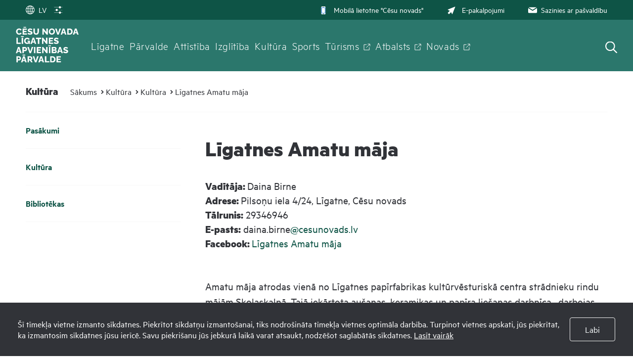

--- FILE ---
content_type: text/html; charset=UTF-8
request_url: https://www.ligatne.lv/lv/kultura/kultura/ligatnes-amatu-maja/
body_size: 18570
content:
<!DOCTYPE html>
<html>
<head>
    <title>Līgatnes Amatu māja - Līgatne</title>
    <meta http-equiv="Content-Type" content="text/html; charset=utf-8" />
    <meta name="Author" content="" />
    <meta name="Description" content="" />
    <meta property="og:title" content='Amatu māja' />
            <meta property="og:description" content="" />
            <meta property="og:type" content="article" />
        	<meta property="og:url" content="https://www.ligatne.lv/lv/kultura/kultura/ligatnes-amatu-maja/" />
            <meta property="og:image" content="" />
            <meta property="og:site_name" content="Līgatne" />	
	
	<link rel="apple-touch-icon" sizes="180x180" href="/images/favicon/apple-touch-icon.png">
	<link rel="icon" type="image/png" sizes="32x32" href="/images/favicon/favicon-32x32.png">
	<link rel="icon" type="image/png" sizes="16x16" href="/images/favicon/favicon-16x16.png">
	<link rel="manifest" href="/images/favicon/site.webmanifest">
	<link rel="mask-icon" href="/images/favicon/safari-pinned-tab.svg" color="#5bbad5">
	<meta name="msapplication-TileColor" content="#da532c">
	<meta name="theme-color" content="#ffffff">
	
    <link rel="stylesheet" type="text/css" href="/jvs/slick-1.8.1/slick/slick.css?v=1768546706"/>
    <link rel="stylesheet" type="text/css" href="/jvs/slick-1.8.1/slick/slick-theme.css?v=1768546706"/>
    <link rel="stylesheet" type="text/css" href="/css/fonts.css?v=1768546706" />
    <link rel="stylesheet" type="text/css" href="/css/style.min.css?v=1768546706" />
    <link rel="stylesheet" type="text/css" href="/css/fontello/css/fontello.css?v=1768546706" />
    <meta name="viewport" content="width=device-width, user-scalable=yes" />     
    <script type="text/javascript" src="/jvs/ui-1.11.4/external/jquery/jquery-min.js" defer></script>
    <script type="text/javascript">var language = "lv";</script>
    <script type="text/javascript" src="/jvs/js.lang.php" async defer></script>
    </head>
<body >
<div class="cookie clearfix">
    <div class="cookie-text">
        Šī tīmekļa vietne izmanto sīkdatnes. Piekrītot sīkdatņu izmantošanai, tiks nodrošināta tīmekļa vietnes optimāla darbība. Turpinot vietnes apskati, jūs piekrītat, ka izmantosim sīkdatnes jūsu ierīcē. Savu piekrišanu jūs jebkurā laikā varat atsaukt, nodzēšot saglabātās sīkdatnes.        <a href="https://www.ligatne.lv/lv/sikdatnu-lietosana/">Lasīt vairāk</a>
    </div>
    <div class="cookie-btn">
        <a href="" class="btn accept-cookies btn-second">Labi</a>
    </div>
</div>



<div style="display:none">
<div id="google_translate_modal" class="google_translate_modal">
    <div class="google_translate_info">
      <h3>Tulkot</h3>
      Izmantojiet Google, lai tulkotu vietni. Mēs neuzņemamies atbildību par tulkojuma precizitāti.
    </div>
    <div class="google_translate_select">
        <div id="google_translate_element"></div>
    </div>
</div>
</div><div id="header-bg"></div>
<div class="search-overlay"></div>
<div id="header-wrap">
<div id="header">
        <div class="header-tools">
        <div>
        <div class="lang">
            <div class="show_lang radius3">
                <ul class="lang-menu">
                    <li style="display: none;">
                        <div class="font-setting">
                                                        <a class="contrast" title="Kontrasts"><span><?xml version="1.0" encoding="UTF-8"?><!DOCTYPE svg PUBLIC "-//W3C//DTD SVG 1.1//EN" "http://www.w3.org/Graphics/SVG/1.1/DTD/svg11.dtd"><svg xmlns="http://www.w3.org/2000/svg" xmlns:xlink="http://www.w3.org/1999/xlink" version="1.1" id="Layer_1" x="0px" y="0px" viewBox="0 0 512 512" xml:space="preserve"><path fill="#3A8CFF" d="M256 32C132.3 32 32 132.3 32 256s100.3 224 224 224 224-100.3 224-224S379.7 32 256 32zm135.8 359.8C355.5 428 307 448 256 448V64c51 0 99.5 20 135.8 56.2C428 156.5 448 204.7 448 256c0 51.3-20 99.5-56.2 135.8z"/><metadata><rdf:RDF xmlns:rdf="http://www.w3.org/1999/02/22-rdf-syntax-ns#" xmlns:rdfs="http://www.w3.org/2000/01/rdf-schema#" xmlns:dc="http://purl.org/dc/elements/1.1/"><rdf:Description about="https://iconscout.com/legal#licenses" dc:title="contrast" dc:description="contrast" dc:publisher="Iconscout" dc:date="2017-09-24" dc:format="image/svg+xml" dc:language="en"><dc:creator><rdf:Bag><rdf:li>Benjamin J Sperry</rdf:li></rdf:Bag></dc:creator></rdf:Description></rdf:RDF></metadata></svg></span></a>
                        </div>
                    </li>
                                        <li><a href="#google_translate_modal" class="translate-link"><span><?xml version="1.0" encoding="utf-8"?>
<svg version="1.1" xmlns="http://www.w3.org/2000/svg" xmlns:xlink="http://www.w3.org/1999/xlink" x="0px" y="0px" viewBox="0 0 1000 1000" enable-background="new 0 0 1000 1000" xml:space="preserve">
<g><path fill="#3A8CFF" d="M529.3,988.1c-5.3,0.6-10.6,0.9-16,0.9c-1.6,0-3.2-0.2-4.8-0.2c-2.9,0-5.7,0.2-8.6,0.2C229.8,989,10,769.7,10,500C10,230.3,229.8,11,500,11c2.9,0,5.7,0.2,8.6,0.2c1.6-0.1,3.2-0.2,4.8-0.2c5.4,0,10.7,0.4,16,1C785.9,27.1,990,240.2,990,500S785.9,972.9,529.3,988.1z M871.7,713.2c-19.1-4.8-57.2-12.9-117.8-19.9c-18,79.9-46.8,148.4-83.2,199.2C755.4,855.7,825.9,792.4,871.7,713.2z M468.5,407.7c-69.6-0.7-128.7-3.6-178.3-7.5c-4.2,32.2-6.6,65.5-6.6,99.7c0,44,3.7,86.7,10.4,127c48.8-3.7,106.6-6.5,174.5-7.2V407.7z M529.5,619.8c68.3,0.6,125.7,3.5,173.9,7.4c6.5-40.4,10.1-83.1,10.1-127.2c0-34.3-2.4-67.7-6.4-99.9c-48.9,4-107.6,7-177.6,7.7V619.8z M690.9,687.4c-45.1-3.5-98.4-6-161.4-6.7v243.1C599.4,903.5,659.8,811.5,690.9,687.4z M468.5,923V680.8c-62.1,0.7-116,3-161.5,6.4C338.7,809.8,399.5,901,468.5,923z M353,901.7c-44.9-51.8-82.2-124.1-105.3-209.3c-58.7,6.1-98.5,13.3-120.7,18C177,798.1,256.9,866.6,353,901.7z M71,500c0,54.3,10.5,106.2,29.1,154c19.5-4.7,63.2-13.8,134.2-21.5c-7.5-42-11.8-86.4-11.8-132.5c0-36.3,2.7-71.5,7.4-105.4c-82.5-9.1-127.2-20.1-139-23.3C78.1,411.9,71,455.1,71,500z M113.9,314.2c16.6,4,58.2,12.7,127.1,20.2c22.1-96.9,62.5-179,112-236.2C248.1,136.7,162.3,214.8,113.9,314.2z M300.5,339.9c47,3.6,102.8,6.3,168.1,7V77C394.4,100.5,329.8,203.7,300.5,339.9z M529.5,76.3v270.6c66.1-0.6,121.5-3.4,167.8-7.1C668.5,201.9,604.4,98.1,529.5,76.3z M670.8,107.4c40.5,56.5,71.5,134.8,88.8,226.3c77.1-9.1,115.9-20,125.1-22.9C839.7,220.4,763.8,147.9,670.8,107.4z M768.5,393.9c3.9,34.1,6.1,69.5,6.1,106.1c0,46.4-3.4,91-9.6,133.2c74.7,8.8,117.1,19.3,133.8,24.2C918.3,608.7,929,555.6,929,500c0-57.1-11.4-111.6-31.9-161.4l10.3,28.9C904.6,368.5,862.9,382.6,768.5,393.9z"/></g>
</svg></span>LV</a> </li>
                </ul>
            </div>
                    </div>


        <div class="header-settings-opener">

            <a href="" >
                <span class="closed"><img src="/images/layout/icons/settings.svg" alt="Iestatījumi" /></span>
                <span class="opened"><img src="/images/layout/icons/settings-hover.svg" alt="Iestatījumi" /></span>
            </a>

            <div class="header-settings-popup">
            <div class="header-settings-popup-content">
                <div class="header-settings-popup-tip"></div>
                                        <h3 class="font-size-container-header">Fonta izmērs</h3>
                    <div class="btn-container font-size-container">
                        <a href="" class="btn btn-clean page-zoom-100 selected" data-size="">100%</a>
                        <a href="" class="btn btn-clean page-zoom-150" data-size="page-zoom-150">150%</a>
                        <a href="" class="btn btn-clean page-zoom-200" data-size="page-zoom-200">200%</a>
                    </div>
                    <h3>Kontrasts</h3>
                    <div class="btn-container btn-container-contrast">
                        <a href="" class="btn btn-contrast contrast-default" data-contrast="contrast-default"><svg width="29" height="16" viewBox="0 0 29 16" fill="none" xmlns="http://www.w3.org/2000/svg">
<path d="M28.6601 7.13C28.4101 6.85 22.3001 0.190002 14.6501 0.190002C7.00006 0.190002 0.890054 6.85 0.640054 7.13C0.360054 7.45001 0.360054 7.93001 0.640054 8.24001C0.890054 8.52001 7.00006 15.18 14.6501 15.18C22.3001 15.18 28.4101 8.52001 28.6601 8.24001C28.9401 7.93001 28.9401 7.45001 28.6601 7.13ZM14.6501 13.52C11.4301 13.52 8.81999 10.9 8.81999 7.69C8.81999 4.47 11.4401 1.86 14.6501 1.86C17.8601 1.86 20.48 4.48 20.48 7.69C20.48 10.91 17.8701 13.52 14.6501 13.52Z" fill="#000000"/>
<path d="M15.48 6.02002C15.48 5.18002 15.9 4.44002 16.53 3.99002C15.96 3.70002 15.33 3.52002 14.65 3.52002C12.35 3.52002 10.48 5.39002 10.48 7.69002C10.48 9.99002 12.35 11.86 14.65 11.86C16.71 11.86 18.41 10.36 18.75 8.40001C17.07 8.93001 15.48 7.66002 15.48 6.02002Z" fill="#000000"/>
</svg>
</a>
                        <a href="" class="btn btn-contrast contrast-black-white" data-contrast="contrast-black-white"><svg width="29" height="16" viewBox="0 0 29 16" fill="none" xmlns="http://www.w3.org/2000/svg">
<path d="M28.2701 7.13C28.0201 6.85 21.91 0.190002 14.26 0.190002C6.61005 0.190002 0.500039 6.85 0.250039 7.13C-0.0299609 7.45001 -0.0299609 7.93001 0.250039 8.24001C0.500039 8.52001 6.61005 15.18 14.26 15.18C21.91 15.18 28.0201 8.52001 28.2701 8.24001C28.5501 7.93001 28.5501 7.45001 28.2701 7.13ZM14.26 13.52C11.04 13.52 8.43009 10.9 8.43009 7.69C8.43009 4.47 11.05 1.86 14.26 1.86C17.48 1.86 20.09 4.48 20.09 7.69C20.09 10.91 17.47 13.52 14.26 13.52Z" fill="white"/>
<path d="M15.09 6.02002C15.09 5.18002 15.51 4.44002 16.14 3.99002C15.57 3.70002 14.94 3.52002 14.26 3.52002C11.96 3.52002 10.09 5.39002 10.09 7.69002C10.09 9.99002 11.96 11.86 14.26 11.86C16.32 11.86 18.02 10.36 18.36 8.40001C16.67 8.93001 15.09 7.66002 15.09 6.02002Z" fill="white"/>
</svg>
</a>
                        <a href="" class="btn btn-contrast contrast-yelow-black" data-contrast="contrast-yelow-black"><svg width="30" height="16" viewBox="0 0 30 16" fill="none" xmlns="http://www.w3.org/2000/svg">
<path d="M28.87 7.13C28.62 6.85 22.51 0.190002 14.86 0.190002C7.21002 0.190002 1.10001 6.85 0.850015 7.13C0.570015 7.45001 0.570015 7.93001 0.850015 8.24001C1.10001 8.52001 7.21002 15.18 14.86 15.18C22.51 15.18 28.62 8.52001 28.87 8.24001C29.16 7.93001 29.16 7.45001 28.87 7.13ZM14.86 13.52C11.64 13.52 9.03007 10.9 9.03007 7.69C9.03007 4.47 11.65 1.86 14.86 1.86C18.08 1.86 20.69 4.48 20.69 7.69C20.7 10.91 18.08 13.52 14.86 13.52Z" fill="#231F20"/>
<path d="M15.7 6.02002C15.7 5.18002 16.12 4.44002 16.75 3.99002C16.18 3.70002 15.55 3.52002 14.87 3.52002C12.57 3.52002 10.7 5.39002 10.7 7.69002C10.7 9.99002 12.57 11.86 14.87 11.86C16.93 11.86 18.63 10.36 18.97 8.40001C17.28 8.93001 15.7 7.66002 15.7 6.02002Z" fill="#231F20"/>
</svg>
</a>
                        <a href="" class="btn btn-contrast contrast-black-yelow" data-contrast="contrast-black-yelow"><svg width="29" height="16" viewBox="0 0 29 16" fill="none" xmlns="http://www.w3.org/2000/svg">
<path d="M28.48 7.13C28.23 6.85 22.12 0.190002 14.47 0.190002C6.82001 0.190002 0.71 6.85 0.46 7.13C0.18 7.45001 0.18 7.93001 0.46 8.24001C0.71 8.52001 6.82001 15.18 14.47 15.18C22.12 15.18 28.23 8.52001 28.48 8.24001C28.76 7.93001 28.76 7.45001 28.48 7.13ZM14.47 13.52C11.25 13.52 8.64005 10.9 8.64005 7.69C8.64005 4.47 11.26 1.86 14.47 1.86C17.68 1.86 20.3001 4.48 20.3001 7.69C20.3101 10.91 17.69 13.52 14.47 13.52Z" fill="#FFDE17"/>
<path d="M15.3101 6.02002C15.3101 5.18002 15.73 4.44002 16.36 3.99002C15.79 3.70002 15.16 3.52002 14.48 3.52002C12.18 3.52002 10.3101 5.39002 10.3101 7.69002C10.3101 9.99002 12.18 11.86 14.48 11.86C16.54 11.86 18.24 10.36 18.58 8.40001C16.89 8.93001 15.3101 7.66002 15.3101 6.02002Z" fill="#FFDE17"/>
</svg>
</a>
                    </div>
                    <a href="" class="btn btn-large btn-reset-accesibility">Sākotnējā versija</a>
                </div>
            </div>

        </div>
        </div>



        <div>
        <div class="font-size" style="display:none;">
            <span id="resetFont">&nbsp;</span><span id="increaseFont">&nbsp;</span>
        </div>
        <div class="header-menu clearfix"><a href="https://www.cesis.lv/lv/novads/aktualitates/zinas/pasvaldiba/mobila-lietotne-cesis-8911-turpmak-cesu-novads/"  target="_blank" ><span><?xml version="1.0" encoding="utf-8"?>
<!-- Generator: Adobe Illustrator 25.1.0, SVG Export Plug-In . SVG Version: 6.00 Build 0)  -->
<svg version="1.1" id="Capa_1" xmlns="http://www.w3.org/2000/svg" xmlns:xlink="http://www.w3.org/1999/xlink" x="0px" y="0px"
	 viewBox="0 0 266.7 397" style="enable-background:new 0 0 266.7 397;" xml:space="preserve">
<style type="text/css">
	.st0{fill:#3A8CFF;}
	.st1{fill:#FFFFFF;}
</style>
<g>
	<path class="st0" d="M205.5,1.4c8.1,2,15.7,4.7,22,10.5c8.1,7.5,13,16.6,13.8,27.7c0.1,1.7,0.2,3.4,0.2,5
		c-0.1,103.8-0.1,207.6-0.2,311.4c0,18.9-11.1,34.6-28.4,40.1c-5,1.5-10.4,2.2-15.6,2.2c-42.9,0.2-85.9-0.3-128.8,0.4
		c-24.9,0.4-45.2-19-44.9-44.7c0.6-75.2,0.2-150.5,0.2-225.7c0-27.5,0.5-55.1-0.2-82.6C23,22.9,39.6,4.9,59.5,1.9
		c0.3-0.1,0.7-0.4,1-0.6C108.8,1.4,157.2,1.4,205.5,1.4z M222,336.4c0-92.2,0-184,0-275.8c-59,0-117.6,0-176.3,0
		c0,92.1,0,183.9,0,275.8C104.6,336.4,163.2,336.4,222,336.4z M131.9,386.2c10.1-0.1,18.5-8.5,18.4-18.5c0-10.1-8.5-18.5-18.5-18.5
		c-10.2,0-18.7,8.6-18.6,18.8C113.4,378,121.8,386.2,131.9,386.2z M133.3,26.2c-6.1,0-12.1,0-18.2,0c-4.9,0-7.6,2.4-7.6,6.3
		c0.1,3.8,2.8,6,7.4,6.1c12,0,24,0,36,0c4.8,0,7.7-2.5,7.6-6.3c-0.1-3.7-2.9-6-7.5-6.1C145.2,26.1,139.2,26.2,133.3,26.2z
		 M94.4,38.6c3.4,0.1,6.3-2.6,6.3-6c0.1-3.3-2.8-6.2-6.2-6.2c-3.2,0-6,2.6-6.1,5.8C88.3,35.6,91,38.5,94.4,38.6z"/>
	<rect x="33.9" y="56.8" class="st0" width="192.1" height="284.4"/>
	<rect x="58.8" y="77.4" class="st1" width="147.4" height="245.2"/>
</g>
</svg>
</span>Mobilā lietotne &quot;Cēsu novads&quot;</a><a href="https://epakalpojumi.cesis.lv/"  target="_blank" ><span><?xml version="1.0" encoding="utf-8"?>
<!-- Generator: Adobe Illustrator 22.0.1, SVG Export Plug-In . SVG Version: 6.00 Build 0)  -->
<svg version="1.1" id="Capa_1" xmlns="http://www.w3.org/2000/svg" xmlns:xlink="http://www.w3.org/1999/xlink" x="0px" y="0px"
	 viewBox="0 0 512 512" style="enable-background:new 0 0 512 512;" xml:space="preserve">
<style type="text/css">
	.pointerclass{fill:#3A8CFF;}
</style>
<path class="pointerclass" d="M492,20c-4-4-9.9-5.2-15.2-3.1l-452,180.8c-5.2,2.1-8.6,7-8.8,12.6s2.9,10.7,7.9,13.2l121.8,59.1L20,408.1
	c-2.7,2.7-4.1,6.3-4.1,9.9s1.4,7.2,4.1,9.9L84,492c2.6,2.6,6.2,4.1,9.9,4.1c3.7,0,7.3-1.5,9.9-4.1l125.6-125.6l59.1,121.8
	c2.4,5,7.6,8.1,13.2,7.9s10.5-3.7,12.6-8.8l180.8-452C497.2,30,495.9,24,492,20z"/>
<g id="Symbols">
	<g id="header-menu" transform="translate(-881.000000, -14.000000)">
		<g id="Group-8">
			<g id="Group-6" transform="translate(881.000000, 4.000000)">
				<g id="email-outbox" transform="translate(0.000000, 10.000000)">
					<g id="Solid">
						<g id="Group">
							<g id="Path">
								<path class="pointerclass" d="M944.5,274.7l125.6-78c-4-2.2-8.6-3.6-13.5-3.6H832.3c-4.9,0-9.5,1.4-13.5,3.6L944.5,274.7z"/>
								<path class="pointerclass" d="M951.8,303.1c-2.3,1.4-4.8,2.1-7.4,2.1s-5.1-0.7-7.4-2.1l-132.7-82.3c0,0.1,0,0.2,0,0.4v126.1
									c0,15.5,12.6,28,28,28h224.2c15.5,0,28-12.6,28-28V221.1c0-0.1,0-0.3,0-0.4L951.8,303.1z"/>
							</g>
						</g>
					</g>
				</g>
			</g>
		</g>
	</g>
</g>
</svg>
</span>E-pakalpojumi</a><a href="https://www.ligatne.lv/lv/sazinies-ar-pasvaldibu/"  ><span><?xml version="1.0" encoding="UTF-8"?>
<svg class="svg-icon" viewBox="0 0 17 12" version="1.1" xmlns="http://www.w3.org/2000/svg" xmlns:xlink="http://www.w3.org/1999/xlink">
    <g id="Symbols" stroke="none" stroke-width="1" fill="none" fill-rule="evenodd">
        <g id="header-menu" transform="translate(-881.000000, -14.000000)" fill="#3A8CFF">
            <g id="Group-8">
                <g id="Group-6" transform="translate(881.000000, 4.000000)">
                    <g id="email-outbox" transform="translate(0.000000, 10.000000)">
                        <g id="Solid">
                            <g id="Group">
                                <g id="Path">
                                    <path d="M8.46153846,4.92715385 L16.0473077,0.219153846 C15.8044615,0.0846153846 15.5286154,0 15.2307692,0 L1.69230769,0 C1.39446154,0 1.11861538,0.0846153846 0.875769231,0.219153846 L8.46153846,4.92715385 Z"></path>
                                    <path d="M8.90746154,6.64230769 C8.77123077,6.72692308 8.61638462,6.76923077 8.46153846,6.76923077 C8.30669231,6.76923077 8.15184615,6.72692308 8.01561538,6.64230769 L0.00253846154,1.67030769 C0.00253846154,1.67707692 0,1.68469231 0,1.69230769 L0,9.30769231 C0,10.241 0.759,11 1.69230769,11 L15.2307692,11 C16.1640769,11 16.9230769,10.241 16.9230769,9.30769231 L16.9230769,1.69230769 C16.9230769,1.68469231 16.9205385,1.67707692 16.9205385,1.66946154 L8.90746154,6.64230769 Z"></path>
                                </g>
                            </g>
                        </g>
                    </g>
                </g>
            </g>
        </g>
    </g>
</svg></span>Sazinies ar pašvaldību</a></div>        </div>
    </div>

    <div class="header-navigation">
        <div class="top-menu clearfix">
          <div class="logo">
              <a href="/lv/" class="">
                <?xml version="1.0" encoding="UTF-8"?><svg xmlns="http://www.w3.org/2000/svg" viewBox="0 0 105.11 60"><defs><style>.d{fill:#fff;}</style></defs><g id="a"/><g id="b"><g id="c"><g><path class="d" d="M.36,7.88c0-.63,.12-1.25,.35-1.86,.23-.61,.57-1.16,1.02-1.65,.45-.5,.99-.89,1.63-1.19,.64-.3,1.37-.44,2.19-.44,.97,0,1.81,.21,2.53,.63,.71,.42,1.25,.96,1.6,1.63l-1.84,1.28c-.16-.37-.36-.66-.62-.86-.26-.2-.54-.35-.84-.43-.31-.08-.6-.12-.88-.12-.46,0-.85,.09-1.19,.27-.34,.18-.62,.42-.85,.72-.22,.3-.39,.64-.5,1.01-.11,.37-.16,.74-.16,1.11,0,.41,.06,.8,.19,1.18,.13,.38,.31,.71,.55,1.01,.24,.29,.53,.52,.87,.69,.34,.17,.71,.26,1.12,.26,.29,0,.59-.05,.89-.15,.3-.1,.58-.25,.84-.46,.26-.21,.45-.48,.59-.82l1.95,1.15c-.2,.51-.54,.94-1.01,1.3-.47,.36-.99,.63-1.58,.82-.59,.19-1.17,.28-1.74,.28-.75,0-1.44-.15-2.06-.46-.63-.31-1.17-.71-1.62-1.22-.45-.51-.8-1.08-1.05-1.72-.25-.64-.37-1.28-.37-1.95Z"/><path class="d" d="M18.55,11.06v2.1h-7.27V2.81h7.14v2.1h-4.75v2.01h4.08v1.94h-4.08v2.2h4.88ZM12.77,1.41V0h4.43V1.41h-4.43Z"/><path class="d" d="M26.51,5.86s-.13-.12-.31-.23-.39-.21-.66-.33c-.26-.12-.55-.22-.86-.31s-.62-.13-.93-.13c-.41,0-.72,.07-.95,.21-.22,.14-.34,.35-.34,.64,0,.23,.08,.41,.26,.55,.17,.14,.41,.25,.74,.35,.32,.1,.71,.22,1.18,.35,.66,.17,1.23,.38,1.72,.63,.48,.25,.86,.56,1.11,.95,.26,.39,.39,.9,.39,1.53,0,.58-.11,1.07-.32,1.47s-.5,.72-.87,.97c-.36,.25-.78,.42-1.25,.54s-.95,.17-1.44,.17-1.02-.05-1.55-.15c-.53-.1-1.04-.25-1.52-.44s-.93-.42-1.34-.69l1.05-2.08s.17,.14,.38,.27,.48,.27,.79,.41c.32,.14,.67,.26,1.06,.37,.39,.11,.78,.16,1.18,.16,.43,0,.75-.07,.95-.2,.21-.13,.31-.32,.31-.56,0-.26-.11-.46-.33-.61-.22-.14-.52-.28-.89-.39s-.8-.25-1.29-.39c-.63-.19-1.15-.41-1.57-.65s-.72-.54-.92-.88c-.2-.35-.3-.78-.3-1.3,0-.72,.17-1.34,.52-1.83s.81-.87,1.39-1.13c.58-.26,1.22-.38,1.91-.38,.49,0,.95,.06,1.41,.17,.45,.12,.87,.26,1.27,.44s.75,.35,1.06,.52l-1.05,1.98Z"/><path class="d" d="M34,13.23c-.83,0-1.53-.14-2.11-.41-.58-.28-1.06-.66-1.42-1.14-.36-.48-.63-1.03-.8-1.64s-.26-1.26-.26-1.94V2.81h2.39v5.28c0,.39,.04,.76,.12,1.13,.08,.36,.2,.69,.38,.97,.17,.28,.4,.5,.68,.67,.28,.16,.62,.25,1.03,.25s.77-.08,1.05-.25c.28-.17,.5-.4,.67-.68,.16-.29,.29-.61,.36-.97,.08-.36,.12-.73,.12-1.11V2.81h2.39v5.28c0,.72-.09,1.39-.27,2.01-.18,.62-.45,1.17-.82,1.64s-.84,.84-1.42,1.1c-.58,.26-1.27,.39-2.08,.39Z"/><path class="d" d="M46.81,7.24v5.92h-2.39V2.81h1.89l4.79,6.09V2.81h2.39V13.16h-1.95l-4.74-5.92Z"/><path class="d" d="M60.3,13.23c-.78,0-1.48-.15-2.11-.44-.63-.3-1.17-.69-1.62-1.19-.45-.5-.8-1.06-1.04-1.69s-.36-1.28-.36-1.95,.13-1.35,.39-1.97c.26-.62,.62-1.18,1.08-1.67,.46-.49,1.01-.88,1.64-1.16,.63-.28,1.32-.42,2.07-.42s1.46,.15,2.09,.44c.63,.3,1.16,.7,1.62,1.2,.45,.51,.8,1.07,1.04,1.7s.36,1.27,.36,1.92c0,.69-.13,1.35-.38,1.97-.25,.62-.61,1.18-1.08,1.67-.47,.49-1.01,.88-1.64,1.17-.63,.29-1.31,.43-2.06,.43Zm-2.7-5.25c0,.4,.06,.78,.17,1.16,.12,.37,.29,.71,.52,1,.23,.29,.51,.52,.85,.7,.34,.17,.73,.26,1.17,.26s.85-.09,1.19-.27c.34-.18,.62-.42,.85-.72,.22-.3,.39-.64,.5-1.01s.17-.76,.17-1.14-.06-.78-.17-1.15c-.12-.37-.29-.7-.52-1s-.52-.53-.86-.69c-.34-.17-.72-.25-1.15-.25-.46,0-.85,.09-1.19,.26-.33,.17-.62,.41-.84,.71-.23,.3-.4,.63-.51,1.01s-.17,.76-.17,1.14Z"/><path class="d" d="M68.23,2.81l2.43,7.55,2.41-7.55h2.52l-3.76,10.35h-2.35l-3.79-10.35h2.54Z"/><path class="d" d="M78.6,2.81h2.58l3.56,10.35h-2.45l-.7-2.32h-3.41l-.7,2.32h-2.45l3.57-10.35Zm2.49,6.38l-1.21-3.98-1.2,3.98h2.41Z"/><path class="d" d="M86.05,13.16V2.81h3.86c1.14,0,2.09,.23,2.85,.69s1.34,1.08,1.73,1.87c.39,.78,.58,1.65,.58,2.6,0,1.05-.21,1.96-.64,2.74-.43,.78-1.03,1.38-1.8,1.81-.77,.43-1.68,.64-2.72,.64h-3.86Zm6.59-5.19c0-.6-.11-1.13-.32-1.6-.21-.46-.52-.82-.93-1.08-.41-.26-.9-.39-1.47-.39h-1.47v6.15h1.47c.58,0,1.08-.13,1.48-.4s.71-.64,.93-1.11,.32-1,.32-1.58Z"/><path class="d" d="M98.98,2.81h2.58l3.56,10.35h-2.45l-.7-2.32h-3.41l-.7,2.32h-2.45l3.57-10.35Zm2.49,6.38l-1.21-3.98-1.2,3.98h2.41Z"/><path class="d" d="M.96,28.77v-10.35H3.35v8.25h5.01v2.1H.96Z"/><path class="d" d="M8.77,17.03v-1.41h4.43v1.41h-4.43Zm1.01,11.75v-10.35h2.39v10.35h-2.39Z"/><path class="d" d="M18.83,28.85c-.68,0-1.32-.13-1.92-.39-.6-.26-1.13-.62-1.59-1.09-.46-.47-.81-1.03-1.07-1.68s-.39-1.37-.39-2.16c0-.72,.13-1.39,.39-2.01,.26-.62,.63-1.17,1.09-1.65,.47-.48,1.01-.85,1.64-1.11,.63-.27,1.31-.4,2.03-.4,.95,0,1.79,.2,2.52,.61,.73,.41,1.27,.96,1.62,1.65l-1.78,1.34c-.23-.46-.57-.82-1.01-1.08s-.92-.39-1.44-.39c-.39,0-.75,.08-1.07,.24-.33,.16-.61,.38-.85,.67s-.42,.62-.55,1c-.13,.38-.19,.79-.19,1.22s.07,.86,.2,1.24c.14,.38,.33,.71,.57,.98,.24,.28,.53,.49,.87,.65,.34,.16,.71,.23,1.12,.23,.5,0,.97-.12,1.42-.37,.45-.25,.87-.61,1.25-1.1v2.36c-.83,.83-1.78,1.24-2.87,1.24Zm2.73-3.74h-2.01v-1.73h3.99v5.41h-1.98v-3.67Z"/><path class="d" d="M28.01,18.43h2.58l3.56,10.35h-2.45l-.7-2.32h-3.41l-.7,2.32h-2.45l3.57-10.35Zm2.49,6.38l-1.2-3.98-1.2,3.98h2.41Z"/><path class="d" d="M42.38,20.52h-3.15v8.25h-2.39v-8.25h-3.16v-2.1h8.7v2.1Z"/><path class="d" d="M46.22,22.86v5.92h-2.39v-10.35h1.89l4.79,6.09v-6.09h2.39v10.35h-1.95l-4.74-5.92Z"/><path class="d" d="M62.46,26.67v2.1h-7.27v-10.35h7.14v2.1h-4.75v2.01h4.08v1.94h-4.08v2.2h4.88Z"/><path class="d" d="M70.41,21.47s-.13-.12-.3-.23-.39-.21-.66-.33c-.26-.12-.55-.22-.86-.31s-.62-.13-.93-.13c-.41,0-.72,.07-.95,.21-.22,.14-.34,.35-.34,.64,0,.23,.08,.41,.25,.55s.41,.25,.74,.35c.32,.1,.71,.22,1.18,.35,.66,.17,1.23,.38,1.72,.63,.48,.25,.86,.56,1.11,.95,.26,.39,.39,.9,.39,1.53,0,.58-.11,1.07-.32,1.47s-.5,.72-.87,.97c-.37,.25-.78,.42-1.25,.54-.47,.11-.95,.17-1.44,.17s-1.02-.05-1.55-.15c-.53-.1-1.04-.25-1.52-.44s-.93-.42-1.34-.69l1.05-2.08s.17,.14,.38,.27,.48,.27,.79,.41c.32,.14,.67,.26,1.06,.37,.39,.11,.78,.16,1.18,.16,.43,0,.74-.07,.95-.2s.31-.32,.31-.56c0-.26-.11-.46-.33-.61s-.51-.28-.89-.39-.81-.25-1.29-.39c-.63-.19-1.15-.41-1.57-.65s-.72-.54-.92-.88c-.2-.35-.3-.78-.3-1.3,0-.72,.17-1.34,.52-1.83s.81-.87,1.39-1.13c.58-.26,1.22-.38,1.91-.38,.49,0,.96,.06,1.41,.17,.45,.12,.87,.26,1.27,.44,.39,.17,.74,.35,1.06,.52l-1.05,1.98Z"/><path class="d" d="M3.57,34.04h2.58l3.56,10.35h-2.45l-.7-2.32H3.15l-.7,2.32H0l3.57-10.35Zm2.49,6.38l-1.2-3.98-1.2,3.98h2.41Z"/><path class="d" d="M11.02,44.39v-10.35h4.42c.5,0,.95,.1,1.36,.3s.77,.47,1.07,.8c.3,.33,.53,.71,.7,1.13,.16,.42,.25,.85,.25,1.28,0,.59-.14,1.16-.42,1.69s-.66,.97-1.15,1.3c-.49,.33-1.07,.5-1.74,.5h-2.1v3.34h-2.39Zm2.39-5.42h1.95c.18,0,.35-.05,.51-.16s.28-.27,.38-.48c.1-.21,.15-.48,.15-.79s-.06-.59-.17-.79-.25-.36-.42-.46c-.17-.1-.35-.15-.53-.15h-1.87v2.83Z"/><path class="d" d="M21.73,34.04l2.43,7.55,2.4-7.55h2.52l-3.76,10.35h-2.35l-3.79-10.35h2.54Z"/><path class="d" d="M30.34,44.39v-10.35h2.39v10.35h-2.39Z"/><path class="d" d="M42.28,42.29v2.1h-7.27v-10.35h7.14v2.1h-4.75v2.01h4.08v1.94h-4.08v2.2h4.88Z"/><path class="d" d="M46.41,38.47v5.92h-2.39v-10.35h1.89l4.79,6.09v-6.09h2.39v10.35h-1.95l-4.74-5.92Z"/><path class="d" d="M54.37,32.64v-1.41h4.43v1.41h-4.43Zm1.01,11.75v-10.35h2.39v10.35h-2.39Z"/><path class="d" d="M68.59,41.73c0,.59-.16,1.09-.47,1.48-.32,.39-.74,.69-1.27,.88-.53,.19-1.12,.29-1.76,.29h-5.04v-10.35h5.76c.48,0,.91,.13,1.26,.39,.35,.26,.63,.59,.82,1,.19,.41,.28,.83,.28,1.27,0,.49-.13,.95-.38,1.39-.25,.44-.62,.78-1.11,1,.59,.17,1.06,.49,1.41,.93,.34,.45,.52,1.02,.52,1.72Zm-6.16-5.65v2.14h2.35c.17,0,.34-.04,.49-.12,.15-.08,.27-.2,.37-.36,.1-.16,.15-.36,.15-.6s-.04-.43-.12-.58c-.08-.16-.19-.27-.33-.36-.14-.08-.29-.12-.47-.12h-2.43Zm3.73,5.17c0-.22-.04-.42-.13-.59-.09-.17-.2-.31-.34-.41-.14-.1-.31-.15-.5-.15h-2.75v2.26h2.65c.2,0,.39-.05,.55-.15,.16-.1,.29-.23,.39-.39,.1-.17,.15-.35,.15-.57Z"/><path class="d" d="M72.67,34.04h2.58l3.56,10.35h-2.45l-.7-2.32h-3.41l-.7,2.32h-2.45l3.57-10.35Zm2.49,6.38l-1.21-3.98-1.2,3.98h2.41Z"/><path class="d" d="M86.2,37.09s-.13-.12-.3-.23-.39-.21-.66-.33c-.26-.12-.55-.22-.86-.31s-.62-.13-.93-.13c-.41,0-.72,.07-.95,.21-.22,.14-.34,.35-.34,.64,0,.23,.08,.41,.25,.55s.41,.25,.74,.35c.32,.1,.71,.22,1.18,.35,.66,.17,1.23,.38,1.72,.63,.48,.25,.86,.56,1.11,.95,.26,.39,.39,.9,.39,1.53,0,.58-.11,1.07-.32,1.47s-.5,.72-.87,.97c-.37,.25-.78,.42-1.25,.54-.47,.11-.95,.17-1.44,.17s-1.02-.05-1.55-.15c-.53-.1-1.04-.25-1.52-.44s-.93-.42-1.34-.69l1.05-2.08s.17,.14,.38,.27,.48,.27,.79,.41c.32,.14,.67,.26,1.06,.37,.39,.11,.78,.16,1.18,.16,.43,0,.74-.07,.95-.2s.31-.32,.31-.56c0-.26-.11-.46-.33-.61s-.51-.28-.89-.39-.81-.25-1.29-.39c-.63-.19-1.15-.41-1.57-.65s-.72-.54-.92-.88c-.2-.35-.3-.78-.3-1.3,0-.72,.17-1.34,.52-1.83,.34-.5,.81-.87,1.39-1.13,.58-.26,1.22-.38,1.91-.38,.49,0,.96,.06,1.41,.17,.45,.12,.87,.26,1.27,.44,.39,.17,.74,.35,1.06,.52l-1.05,1.98Z"/><path class="d" d="M.96,60v-10.35H5.38c.5,0,.95,.1,1.36,.3s.77,.47,1.07,.8c.3,.33,.53,.71,.7,1.13,.16,.42,.25,.85,.25,1.28,0,.59-.14,1.16-.42,1.69s-.66,.97-1.15,1.3c-.49,.33-1.07,.5-1.74,.5H3.35v3.34H.96Zm2.39-5.42h1.95c.18,0,.35-.05,.51-.16s.28-.27,.38-.48c.1-.21,.15-.48,.15-.79s-.06-.59-.17-.79-.25-.36-.42-.46c-.17-.1-.35-.15-.53-.15h-1.87v2.83Z"/><path class="d" d="M12.18,49.65h2.58l3.56,10.35h-2.45l-.7-2.32h-3.41l-.7,2.32h-2.45l3.57-10.35Zm-.92-1.4v-1.41h4.43v1.41h-4.43Zm3.41,7.78l-1.2-3.98-1.2,3.98h2.41Z"/><path class="d" d="M19.63,60v-10.35h4.66c.49,0,.94,.1,1.35,.3,.41,.2,.77,.47,1.07,.8,.3,.33,.54,.71,.71,1.13,.17,.42,.26,.84,.26,1.27s-.07,.83-.2,1.22c-.14,.38-.33,.73-.58,1.03-.25,.31-.55,.56-.9,.75l2.27,3.85h-2.64l-1.98-3.34h-1.62v3.34h-2.39Zm2.39-5.42h2.19c.19,0,.37-.06,.52-.18s.27-.29,.37-.5c.1-.21,.15-.46,.15-.74s-.06-.53-.17-.74-.25-.37-.41-.49c-.17-.12-.34-.17-.52-.17h-2.11v2.83Z"/><path class="d" d="M30.81,49.65l2.43,7.55,2.4-7.55h2.52l-3.76,10.35h-2.35l-3.79-10.35h2.54Z"/><path class="d" d="M41.18,49.65h2.58l3.56,10.35h-2.45l-.7-2.32h-3.41l-.7,2.32h-2.45l3.57-10.35Zm2.49,6.38l-1.2-3.98-1.2,3.98h2.41Z"/><path class="d" d="M48.63,60v-10.35h2.39v8.25h5.01v2.1h-7.4Z"/><path class="d" d="M57.45,60v-10.35h3.86c1.14,0,2.09,.23,2.85,.69,.76,.46,1.34,1.08,1.73,1.87,.39,.78,.58,1.65,.58,2.6,0,1.05-.21,1.96-.64,2.74-.43,.78-1.03,1.38-1.8,1.81-.77,.43-1.68,.64-2.72,.64h-3.86Zm6.59-5.19c0-.6-.11-1.13-.32-1.6-.21-.46-.52-.82-.93-1.08-.41-.26-.9-.39-1.47-.39h-1.47v6.15h1.47c.58,0,1.08-.13,1.48-.4,.4-.27,.71-.64,.93-1.11s.32-1,.32-1.58Z"/><path class="d" d="M75.44,57.9v2.1h-7.27v-10.35h7.14v2.1h-4.75v2.01h4.08v1.94h-4.08v2.2h4.88Z"/></g></g></g></svg>              </a>
          </div>
          <ul id="top-nav" class="top-menu-main">
              <li><a href="https://www.ligatne.lv/lv/ligatne/">Līgatne</a><div class="submenu"><div class="submenu-bg-image"><div class="submenu-content clearfix"><div  class="has-submenu-li"><a href="https://www.ligatne.lv/lv/ligatne/ligatnes-apvieniba/" title="Līgatnes apvienība" class="has-submenu" >Līgatnes apvienība</a><ul><li><a href="https://www.ligatne.lv/lv/ligatne/ligatnes-apvieniba/par-ligatni/" title="Par Līgatni" >Par Līgatni</a></li><li class="has-submenu-li"><a href="https://www.ligatne.lv/lv/ligatne/ligatnes-apvieniba/iedzivotaju-padomes/" title="Iedzīvotāju padomes" class="has-submenu" >Iedzīvotāju padomes</a><ul><li class="has-submenu-li"><a href="https://www.ligatne.lv/lv/ligatne/ligatnes-apvieniba/iedzivotaju-padomes/ligatnes-pilsetas-iedzivotaju-padome/" title="Līgatnes pilsētas iedzīvotāju padome" class="has-submenu" >Līgatnes pilsētas iedzīvotāju padome</a><ul><li><a href="https://www.ligatne.lv/lv/ligatne/ligatnes-apvieniba/iedzivotaju-padomes/ligatnes-pilsetas-iedzivotaju-padome/ligatnes-pilsetas-iedzivotaju-padomes-sedes/" title="Līgatnes pilsētas iedzīvotāju padomes sēdes" >Līgatnes pilsētas iedzīvotāju padomes sēdes</a></li></ul></li><li class="has-submenu-li"><a href="https://www.ligatne.lv/lv/ligatne/ligatnes-apvieniba/iedzivotaju-padomes/ligatnes-pagasta-iedzivotaju-padome/" title="Līgatnes pagasta iedzīvotāju padome" class="has-submenu" >Līgatnes pagasta iedzīvotāju padome</a><ul><li><a href="https://www.ligatne.lv/lv/ligatne/ligatnes-apvieniba/iedzivotaju-padomes/ligatnes-pagasta-iedzivotaju-padome/ligatnes-pagasta-iedzivotaju-padomes-sedes/" title="Līgatnes pagasta iedzīvotāju padomes sēdes" >Līgatnes pagasta iedzīvotāju padomes sēdes</a></li></ul></li></ul></li><li><a href="https://www.ligatne.lv/lv/ligatne/ligatnes-apvieniba/laimiga-zeme-ligatne/" title="Laimīgā zeme Līgatne" >Laimīgā zeme Līgatne</a></li><li><a href="https://www.ligatne.lv/lv/ligatne/ligatnes-apvieniba/ligatnes-parceltuve/" title="Līgatnes pārceltuve" >Līgatnes pārceltuve</a></li><li><a href="https://www.ligatne.lv/lv/ligatne/ligatnes-apvieniba/atkritumu-apsaimniekosana/" title="Atkritumu apsaimniekošana" >Atkritumu apsaimniekošana</a></li><li class="has-submenu-li"><a href="https://www.ligatne.lv/lv/ligatne/ligatnes-apvieniba/jauniesiem/" title="Jauniešiem" class="has-submenu" >Jauniešiem</a><ul><li><a href="https://www.ligatne.lv/lv/ligatne/ligatnes-apvieniba/jauniesiem/jauniesu-radosas-telpas-ligatne/" title="Jauniešu radošās telpas Līgatnē" >Jauniešu radošās telpas Līgatnē</a></li><li><a href="https://www.ligatne.lv/lv/ligatne/ligatnes-apvieniba/jauniesiem/uzruna-mus/" title="Uzrunā mūs!" >Uzrunā mūs!</a></li></ul></li><li class="has-submenu-li"><a href="https://www.ligatne.lv/lv/ligatne/ligatnes-apvieniba/aktiva-sabiedriba/" title="Aktīvā sabiedrība" class="has-submenu" >Aktīvā sabiedrība</a><ul><li><a href="https://www.ligatne.lv/lv/ligatne/ligatnes-apvieniba/aktiva-sabiedriba/nevalstiskas-organizacijas-mednieku-klubi/" title="Nevalstiskās organizācijas, mednieku klubi" >Nevalstiskās organizācijas, mednieku klubi</a></li><li><a href="https://www.ligatne.lv/lv/ligatne/ligatnes-apvieniba/aktiva-sabiedriba/religiskas-organizacijas/" title="Reliģiskās organizācijas" >Reliģiskās organizācijas</a></li></ul></li><li class="has-submenu-li"><a href="https://www.ligatne.lv/lv/ligatne/ligatnes-apvieniba/veseliba/" title="Veselība" class="has-submenu" >Veselība</a><ul><li><a href="https://www.ligatne.lv/lv/ligatne/ligatnes-apvieniba/veseliba/zobarsts/" title="Zobārsts" >Zobārsts</a></li><li><a href="https://www.ligatne.lv/lv/ligatne/ligatnes-apvieniba/veseliba/rehabilitacija/" title="Rehabilitācija" >Rehabilitācija</a></li><li><a href="https://www.ligatne.lv/lv/ligatne/ligatnes-apvieniba/veseliba/gimenes-arsts/" title="Ģimenes ārsts" >Ģimenes ārsts</a></li></ul></li></ul></div><div  class="has-submenu-li"><a href="https://www.ligatne.lv/lv/ligatne/aktualitates/" title="Aktualitātes" class="has-submenu" >Aktualitātes</a><ul><li><a href="https://www.ligatne.lv/lv/ligatne/aktualitates/atbalsts-ukrainai/" title="Atbalsts Ukrainai" >Atbalsts Ukrainai</a></li><li><a href="https://www.ligatne.lv/lv/kultura/pasakumi/pasakumi-ligatne/" title="Pasākumu kalendārs" target="_blank" >Pasākumu kalendārs</a></li><li><a href="https://www.ligatne.lv/lv/ligatne/aktualitates/zinas/" title="Ziņas" >Ziņas</a></li><li><a href="https://www.ligatne.lv/lv/ligatne/aktualitates/galerijas/" title="Galerijas" >Galerijas</a></li><li><a href="https://www.ligatne.lv/lv/ligatne/aktualitates/video/" title="Video" >Video</a></li><li><a href="https://www.ligatne.lv/lv/ligatne/aktualitates/ligatnes-vestis/" title="Līgatnes Vēstis" >Līgatnes Vēstis</a></li><li><a href="https://www.cesis.lv/lv/novads/aktualitates/cesu-novada-vestis/" title="Cēsu Novada Vēstis" target="_blank" >Cēsu Novada Vēstis</a></li></ul></div><div  class="has-submenu-li"><a href="https://www.ligatne.lv/lv/ligatne/simbolika/" title="Simbolika" class="has-submenu" >Simbolika</a><ul><li><a href="https://www.ligatne.lv/lv/ligatne/simbolika/oficiala-simbolika/" title="Oficiālā simbolika" >Oficiālā simbolika</a></li></ul></div><div  class="has-submenu-li"><a href="https://www.ligatne.lv/lv/ligatne/kapitalsabiedribas-nodibinajumi/" title="Kapitālsabiedrības, nodibinājumi" class="has-submenu" >Kapitālsabiedrības, nodibinājumi</a><ul><li><a href="https://www.ligatne.lv/lv/ligatne/kapitalsabiedribas-nodibinajumi/sia-ligatnes-nami/" title="SIA &quot;Līgatnes nami&quot;" >SIA &quot;Līgatnes nami&quot;</a></li><li><a href="https://rehcentrsligatne.lv/par-mums/informacija/" title="SIA &quot;Rehabilitācijas centrs &quot;Līgatne&quot;&quot;" target="_blank" >SIA &quot;Rehabilitācijas centrs &quot;Līgatne&quot;&quot;</a></li><li><a href="https://www.ligatne.lv/lv/ligatne/kapitalsabiedribas-nodibinajumi/kooperativa-krajaizdevu-sabiedriba-ligatnes-druva/" title="Kooperatīvā krājaizdevu sabiedrība &quot;Līgatnes druva&quot;" >Kooperatīvā krājaizdevu sabiedrība &quot;Līgatnes druva&quot;</a></li><li><a href="https://www.ligatne.lv/lv/ligatne/kapitalsabiedribas-nodibinajumi/sia-ligatnes-komunalserviss/" title="SIA &quot;Līgatnes komunālserviss&quot;" >SIA &quot;Līgatnes komunālserviss&quot;</a></li></ul></div></div></div><div class="close-submenu">Aizvērt</div></div>
	</li><li><a href="https://www.ligatne.lv/lv/parvalde/">Pārvalde</a><div class="submenu"><div class="submenu-bg-image"><div class="submenu-content clearfix"><div  class="has-submenu-li"><a href="https://www.ligatne.lv/lv/parvalde/pakalpojumi/" title="Pakalpojumi" class="has-submenu" >Pakalpojumi</a><ul><li><a href="https://www.cesis.lv/lv/pakalpojumi/" title="Pakalpojumu saraksts" target="_blank" >Pakalpojumu saraksts</a></li><li><a href="https://www.ligatne.lv/lv/parvalde/pakalpojumi/celu-uzturesana-ziemas-sezona/" title="Ceļu uzturēšana ziemas sezonā" >Ceļu uzturēšana ziemas sezonā</a></li><li><a href="https://ligatnesnami.lv/" title="Nodot skaitītāja rādījumus SIA &quot;Līgatnes nami&quot;" target="_blank" >Nodot skaitītāja rādījumus SIA &quot;Līgatnes nami&quot;</a></li><li><a href="https://www.ligatne.lv/lv/parvalde/pakalpojumi/pakalpojumu-veidlapas/" title="Pakalpojumu veidlapas" >Pakalpojumu veidlapas</a></li><li><a href="https://www.cesis.lv/lv/pasvaldiba/pakalpojumi-72916/buvvalde/" title="Būvvalde" target="_blank" >Būvvalde</a></li><li><a href="https://www.ligatne.lv/lv/parvalde/pakalpojumi/klientu-apkalposanas-centrs/" title="Klientu apkalpošanas centrs" >Klientu apkalpošanas centrs</a></li><li><a href="https://www.cesis.lv/lv/pasvaldiba/pakalpojumi-72916/cel-trauksmi/" title="Cel trauksmi" target="_blank" >Cel trauksmi</a></li></ul></div><div  class="has-submenu-li"><a href="https://www.ligatne.lv/lv/parvalde/par-parvaldi/" title="Par pārvaldi" class="has-submenu" >Par pārvaldi</a><ul><li><a href="https://www.cesis.lv/lv/pasvaldiba/par-pasvaldibu/kontakti/" title="Cēsu novada pašvaldības kontakti" target="_blank" >Cēsu novada pašvaldības kontakti</a></li><li><a href="https://www.ligatne.lv/lv/parvalde/par-parvaldi/kontakti/" title="Kontakti" >Kontakti</a></li><li class="has-submenu-li"><a href="https://www.ligatne.lv/lv/parvalde/par-parvaldi/domes-sedes/" title="Domes sēdes" class="has-submenu" >Domes sēdes</a><ul><li><a href="https://www.cesis.lv/lv/pasvaldiba/par-pasvaldibu/domes-sedes-73037/domes-sezu-grafiks/" title="Domes sēžu grafiks" target="_blank" >Domes sēžu grafiks</a></li><li><a href="https://www.cesis.lv/lv/pasvaldiba/par-pasvaldibu/domes-sedes-73037/pieslegsanas-attalinatajai-domes-sedei/" title="Pieslēgšanās attālinātajai domes sēdei" target="_blank" >Pieslēgšanās attālinātajai domes sēdei</a></li><li><a href="https://www.cesis.lv/lv/pasvaldiba/par-pasvaldibu/domes-sedes-73037/domes-sedes-darba-kartiba/" title="Domes sēdes darba kārtība" target="_blank" >Domes sēdes darba kārtība</a></li><li><a href="https://www.cesis.lv/lv/pasvaldiba/par-pasvaldibu/domes-sedes-73037/domes-sezu-protokoli-un-pienemtie-lemumi/" title="Domes sēžu protokoli un pieņemtie lēmumi" target="_blank" >Domes sēžu protokoli un pieņemtie lēmumi</a></li><li class="has-submenu-li"><a href="https://www.ligatne.lv/lv/parvalde/par-parvaldi/domes-sedes/arhivs-ligatnes-novada-domes-sedes-no-2009-lidz-2021-gadam/" title="Arhīvs. Līgatnes novada domes sēdes no 2009. līdz 2021. gadam" class="has-submenu" >Arhīvs. Līgatnes novada domes sēdes no 2009. līdz 2021. gadam</a><ul><li><a href="https://www.ligatne.lv/lv/parvalde/par-parvaldi/domes-sedes/arhivs-ligatnes-novada-domes-sedes-no-2009-lidz-2021-gadam/domes-sedes-2021-gada/" title="Domes sēdes 2021. gadā" >Domes sēdes 2021. gadā</a></li><li><a href="https://www.ligatne.lv/lv/parvalde/par-parvaldi/domes-sedes/arhivs-ligatnes-novada-domes-sedes-no-2009-lidz-2021-gadam/domes-sedes-2020-gada/" title="Domes sēdes 2020. gadā" >Domes sēdes 2020. gadā</a></li><li><a href="https://www.ligatne.lv/lv/parvalde/par-parvaldi/domes-sedes/arhivs-ligatnes-novada-domes-sedes-no-2009-lidz-2021-gadam/domes-sedes-2019-gada/" title="Domes sēdes 2019. gadā" >Domes sēdes 2019. gadā</a></li><li><a href="https://www.ligatne.lv/lv/parvalde/par-parvaldi/domes-sedes/arhivs-ligatnes-novada-domes-sedes-no-2009-lidz-2021-gadam/domes-sedes-2018-gada/" title="Domes sēdes 2018. gadā" >Domes sēdes 2018. gadā</a></li><li><a href="https://www.ligatne.lv/lv/parvalde/par-parvaldi/domes-sedes/arhivs-ligatnes-novada-domes-sedes-no-2009-lidz-2021-gadam/domes-sedes-2017gada/" title="Domes sēdes 2017.gadā" >Domes sēdes 2017.gadā</a></li><li><a href="https://www.ligatne.lv/lv/parvalde/par-parvaldi/domes-sedes/arhivs-ligatnes-novada-domes-sedes-no-2009-lidz-2021-gadam/domes-sedes-2016-gada/" title="Domes sēdes 2016. gadā" >Domes sēdes 2016. gadā</a></li><li><a href="https://www.ligatne.lv/lv/parvalde/par-parvaldi/domes-sedes/arhivs-ligatnes-novada-domes-sedes-no-2009-lidz-2021-gadam/domes-sedes-2015-gada/" title="Domes sēdes 2015. gadā" >Domes sēdes 2015. gadā</a></li><li><a href="https://www.ligatne.lv/lv/parvalde/par-parvaldi/domes-sedes/arhivs-ligatnes-novada-domes-sedes-no-2009-lidz-2021-gadam/domes-sedes-2014gada/" title="Domes sēdes 2014.gadā" >Domes sēdes 2014.gadā</a></li><li><a href="https://www.ligatne.lv/lv/parvalde/par-parvaldi/domes-sedes/arhivs-ligatnes-novada-domes-sedes-no-2009-lidz-2021-gadam/domes-sedes-2013gada/" title="Domes sēdes 2013.gadā" >Domes sēdes 2013.gadā</a></li><li><a href="https://www.ligatne.lv/lv/parvalde/par-parvaldi/domes-sedes/arhivs-ligatnes-novada-domes-sedes-no-2009-lidz-2021-gadam/domes-sedes-2012gada/" title="Domes sēdes 2012.gadā" >Domes sēdes 2012.gadā</a></li><li><a href="https://www.ligatne.lv/lv/parvalde/par-parvaldi/domes-sedes/arhivs-ligatnes-novada-domes-sedes-no-2009-lidz-2021-gadam/domes-sedes-2011gada/" title="Domes sēdes 2011.gadā" >Domes sēdes 2011.gadā</a></li><li><a href="https://www.ligatne.lv/lv/parvalde/par-parvaldi/domes-sedes/arhivs-ligatnes-novada-domes-sedes-no-2009-lidz-2021-gadam/domes-sedes-2010gada/" title="Domes sēdes 2010.gadā" >Domes sēdes 2010.gadā</a></li><li><a href="https://www.ligatne.lv/lv/parvalde/par-parvaldi/domes-sedes/arhivs-ligatnes-novada-domes-sedes-no-2009-lidz-2021-gadam/domes-sedes-2009gada/" title="Domes sēdes 2009.gadā" >Domes sēdes 2009.gadā</a></li></ul></li></ul></li><li><a href="https://www.ligatne.lv/lv/parvalde/par-parvaldi/parvaldiba/" title="Pārvaldība" >Pārvaldība</a></li><li><a href="https://www.ligatne.lv/lv/parvalde/par-parvaldi/komisijas/" title="Komisijas" >Komisijas</a></li><li><a href="https://www.ligatne.lv/lv/parvalde/par-parvaldi/rekviziti/" title="Rekvizīti" >Rekvizīti</a></li><li><a href="https://www.cesis.lv/lv/pasvaldiba/par-pasvaldibu/privatuma-politika/" title="Privātuma politika" target="_blank" >Privātuma politika</a></li></ul></div><div  class="has-submenu-li"><a href="https://www.ligatne.lv/lv/parvalde/dokumenti/" title="Dokumenti" class="has-submenu" >Dokumenti</a><ul><li class="has-submenu-li"><a href="https://www.ligatne.lv/lv/parvalde/dokumenti/saistosie-noteikumi/" title="Saistošie noteikumi" class="has-submenu" >Saistošie noteikumi</a><ul><li><a href="https://www.ligatne.lv/lv/parvalde/dokumenti/saistosie-noteikumi/cesu-novada-ligatnes-apvienibas-parvaldes-nolikums/" title="Cēsu novada Līgatnes apvienības pārvaldes nolikums" >Cēsu novada Līgatnes apvienības pārvaldes nolikums</a></li><li><a href="https://www.cesis.lv/lv/pasvaldiba/dokumenti/saistosie-noteikumi/" title="Cēsu novada pašvaldības saistošie noteikumi" target="_blank" >Cēsu novada pašvaldības saistošie noteikumi</a></li></ul></li><li><a href="https://www.ligatne.lv/lv/parvalde/dokumenti/korupcijas-noversanas-plans/" title="Korupcijas novēršanas plāns" >Korupcijas novēršanas plāns</a></li><li class="has-submenu-li"><a href="https://www.ligatne.lv/lv/parvalde/dokumenti/publiskie-parskati/" title="Publiskie pārskati" class="has-submenu" >Publiskie pārskati</a><ul><li><a href="https://www.cesis.lv/lv/pasvaldiba/dokumenti/publiskie-parskati/" title="Cēsu novada pašvaldības publiskie pārskati" target="_blank" >Cēsu novada pašvaldības publiskie pārskati</a></li><li><a href="https://www.ligatne.lv/lv/parvalde/dokumenti/publiskie-parskati/ligatnes-novada-publiskie-parskati-no-2013-gada-lidz-2021-gadam-73462/" title="Līgatnes novada publiskie pārskati no 2013. gada līdz 2021. gadam" >Līgatnes novada publiskie pārskati no 2013. gada līdz 2021. gadam</a></li></ul></li><li class="has-submenu-li"><a href="https://www.ligatne.lv/lv/parvalde/dokumenti/budzets/" title="Budžets" class="has-submenu" >Budžets</a><ul><li><a href="https://www.cesis.lv/lv/pasvaldiba/dokumenti/budzets/" title="Cēsu novada pašvaldības budžets" target="_blank" >Cēsu novada pašvaldības budžets</a></li><li class="has-submenu-li"><a href="https://www.ligatne.lv/lv/parvalde/dokumenti/budzets/ligatnes-apvienibas-parvaldes-budzets-lidz-2021gadam/" title="Līgatnes apvienības pārvaldes budžets līdz 2021.gadam" class="has-submenu" >Līgatnes apvienības pārvaldes budžets līdz 2021.gadam</a><ul><li><a href="https://www.ligatne.lv/lv/parvalde/dokumenti/budzets/ligatnes-apvienibas-parvaldes-budzets-lidz-2021gadam/ligatnes-apvienibas-parvaldes-budzets-2020gadam/" title="Līgatnes apvienības pārvaldes budžets 2020.gadam" >Līgatnes apvienības pārvaldes budžets 2020.gadam</a></li><li><a href="https://www.ligatne.lv/lv/parvalde/dokumenti/budzets/ligatnes-apvienibas-parvaldes-budzets-lidz-2021gadam/ligatnes-apvienibas-parvaldes-budzets-2019gadam/" title="Līgatnes apvienības pārvaldes budžets 2019.gadam" >Līgatnes apvienības pārvaldes budžets 2019.gadam</a></li><li><a href="https://www.ligatne.lv/lv/parvalde/dokumenti/budzets/ligatnes-apvienibas-parvaldes-budzets-lidz-2021gadam/ligatnes-apvienibas-parvaldes-budzets-2018gadam/" title="Līgatnes apvienības pārvaldes budžets 2018.gadam" >Līgatnes apvienības pārvaldes budžets 2018.gadam</a></li><li><a href="https://www.ligatne.lv/lv/parvalde/dokumenti/budzets/ligatnes-apvienibas-parvaldes-budzets-lidz-2021gadam/ligatnes-apvienibas-parvaldes-budzets-2017gadam/" title="Līgatnes apvienības pārvaldes budžets 2017.gadam" >Līgatnes apvienības pārvaldes budžets 2017.gadam</a></li><li><a href="https://www.ligatne.lv/lv/parvalde/dokumenti/budzets/ligatnes-apvienibas-parvaldes-budzets-lidz-2021gadam/ligatnes-apvienibas-parvaldes-budzets-2016gadam/" title="Līgatnes apvienības pārvaldes budžets 2016.gadam" >Līgatnes apvienības pārvaldes budžets 2016.gadam</a></li><li><a href="https://www.ligatne.lv/lv/parvalde/dokumenti/budzets/ligatnes-apvienibas-parvaldes-budzets-lidz-2021gadam/ligatnes-apvienibas-parvaldes-budzets-2015gadam/" title="Līgatnes apvienības pārvaldes budžets 2015.gadam" >Līgatnes apvienības pārvaldes budžets 2015.gadam</a></li><li><a href="https://www.ligatne.lv/lv/parvalde/dokumenti/budzets/ligatnes-apvienibas-parvaldes-budzets-lidz-2021gadam/ligatnes-apvienibas-parvaldes-budzets-2014gadam/" title="Līgatnes apvienības pārvaldes budžets 2014.gadam" >Līgatnes apvienības pārvaldes budžets 2014.gadam</a></li><li><a href="https://www.ligatne.lv/lv/parvalde/dokumenti/budzets/ligatnes-apvienibas-parvaldes-budzets-lidz-2021gadam/ligatnes-apvienibas-parvaldes-budzets-2013gadam/" title="Līgatnes apvienības pārvaldes budžets 2013.gadam" >Līgatnes apvienības pārvaldes budžets 2013.gadam</a></li><li><a href="https://www.ligatne.lv/lv/parvalde/dokumenti/budzets/ligatnes-apvienibas-parvaldes-budzets-lidz-2021gadam/ligatnes-apvienibas-parvaldes-budzets-2012gadam/" title="Līgatnes apvienības pārvaldes budžets 2012.gadam" >Līgatnes apvienības pārvaldes budžets 2012.gadam</a></li><li><a href="https://www.ligatne.lv/lv/parvalde/dokumenti/budzets/ligatnes-apvienibas-parvaldes-budzets-lidz-2021gadam/ligatnes-apvienibas-parvaldes-budzets-2011gadam/" title="Līgatnes apvienības pārvaldes budžets 2011.gadam" >Līgatnes apvienības pārvaldes budžets 2011.gadam</a></li></ul></li></ul></li></ul></div><div  class="has-submenu-li"><a href="https://www.ligatne.lv/lv/parvalde/informacija/" title="Informācija" class="has-submenu" >Informācija</a><ul><li class="has-submenu-li"><a href="https://www.ligatne.lv/lv/parvalde/informacija/konkursi/" title="Konkursi" class="has-submenu" >Konkursi</a><ul><li><a href="https://www.ligatne.lv/lv/parvalde/informacija/konkursi/sabiedriba-ar-dveseli-2022/" title="&quot;Sabiedrība ar dvēseli 2022&quot;" >&quot;Sabiedrība ar dvēseli 2022&quot;</a></li></ul></li><li><a href="https://www.cesis.lv/lv/izsoles/" title="Izsoles" target="_blank" >Izsoles</a></li><li><a href="https://www.ligatne.lv/lv/parvalde/informacija/kapsetas/" title="Kapsētas" >Kapsētas</a></li><li class="has-submenu-li"><a href="https://www.ligatne.lv/lv/parvalde/informacija/publiskie-iepirkumi/" title="Publiskie iepirkumi" class="has-submenu" >Publiskie iepirkumi</a><ul><li><a href="https://www.eis.gov.lv/EKEIS/Supplier/Organizer/16612" title="Publiskie iepirkumi" target="_blank" >Publiskie iepirkumi</a></li><li><a href="https://www.eis.gov.lv/EKEIS/ProcurementPlan" title="Iepirkumu plāns 2022.gadam" target="_blank" >Iepirkumu plāns 2022.gadam</a></li><li><a href="https://www.eis.gov.lv/EKEIS/Supplier/Organizer/834" title="Iepirkumu arhīvs" target="_blank" >Iepirkumu arhīvs</a></li></ul></li><li><a href="http://www.cesis.lv/lv/vakances/" title="Vakances" target="_blank" >Vakances</a></li><li><a href="https://www.ligatne.lv/lv/parvalde/informacija/viegli-lasit/" title="Viegli lasīt" >Viegli lasīt</a></li><li><a href="https://www.ligatne.lv/lv/parvalde/informacija/pieklustamiba/" title="Piekļūstamība" >Piekļūstamība</a></li></ul></div></div></div><div class="close-submenu">Aizvērt</div></div>
	</li><li><a href="https://www.ligatne.lv/lv/attistiba/">Attīstība</a><div class="submenu"><div class="submenu-bg-image"><div class="submenu-content clearfix"><div  class="has-submenu-li"><a href="https://www.ligatne.lv/lv/attistiba/buvnieciba/" title="Būvniecība" class="has-submenu" >Būvniecība</a><ul><li class="has-submenu-li"><a href="https://www.cesis.lv/lv/attistiba/buvnieciba/cesu-novada-buvvalde/" title="Cēsu novada būvvalde" target="_blank" class="has-submenu" >Cēsu novada būvvalde</a><ul><li><a href="https://www.ligatne.lv/lv/attistiba/buvnieciba/cesu-novada-buvvalde/buvvaldes-sedes/" title="Būvvaldes sēdes" >Būvvaldes sēdes</a></li><li><a href="https://www.ligatne.lv/lv/attistiba/buvnieciba/cesu-novada-buvvalde/eku-buvniecibas-process/" title="Ēku būvniecības process" >Ēku būvniecības process</a></li><li><a href="https://www.ligatne.lv/lv/attistiba/buvnieciba/cesu-novada-buvvalde/inzenierbuvju-buvniecibas-process/" title="Inženierbūvju būvniecības process" >Inženierbūvju būvniecības process</a></li><li><a href="https://www.ligatne.lv/lv/attistiba/buvnieciba/cesu-novada-buvvalde/buvvaldes-nolikums-un-saistosie-noteikumi/" title="Būvvaldes nolikums un Saistošie noteikumi" >Būvvaldes nolikums un Saistošie noteikumi</a></li><li><a href="https://www.ligatne.lv/lv/attistiba/buvnieciba/cesu-novada-buvvalde/regeneracijas-projekts/" title="Reģenerācijas projekts" >Reģenerācijas projekts</a></li></ul></li><li><a href="https://www.ligatne.lv/lv/attistiba/buvnieciba/aktualie-buvdarbi/" title="Aktuālie būvdarbi" >Aktuālie būvdarbi</a></li><li><a href="https://www.ligatne.lv/lv/attistiba/buvnieciba/planotie-darbi/" title="Plānotie darbi" >Plānotie darbi</a></li></ul></div><div  class="has-submenu-li"><a href="https://www.ligatne.lv/lv/attistiba/dokumenti/" title="Dokumenti" class="has-submenu" >Dokumenti</a><ul><li><a href="https://www.ligatne.lv/lv/attistiba/dokumenti/teritorijas-planojums/" title="Teritorijas plānojums" >Teritorijas plānojums</a></li><li><a href="https://www.ligatne.lv/lv/attistiba/dokumenti/pasvaldibas-autocelu-un-to-posmu-uzturesanas-klases-saraksts/" title="Pašvaldības autoceļu un to posmu uzturēšanas klases saraksts" >Pašvaldības autoceļu un to posmu uzturēšanas klases saraksts</a></li></ul></div></div></div><div class="close-submenu">Aizvērt</div></div>
	</li><li><a href="https://www.ligatne.lv/lv/izglitiba/">Izglītība</a><div class="submenu"><div class="submenu-bg-image"><div class="submenu-content clearfix"><div  class="has-submenu-li"><a href="https://www.ligatne.lv/lv/izglitiba/interesu-un-neformala-izglitiba-ligatne/" title="Interešu un neformālā izglītība Līgatnē" class="has-submenu" >Interešu un neformālā izglītība Līgatnē</a><ul><li><a href="https://www.ligatne.lv/lv/izglitiba/interesu-un-neformala-izglitiba-ligatne/nodarbibu-grafiks/" title="Nodarbību grafiks" >Nodarbību grafiks</a></li></ul></div><div  class="has-submenu-li"><a href="https://www.ligatne.lv/lv/izglitiba/izglitibas-iestades/" title="Izglītības iestādes" class="has-submenu" >Izglītības iestādes</a><ul><li class="has-submenu-li"><a href="https://www.ligatne.lv/lv/izglitiba/izglitibas-iestades/pirmsskolas-izglitiba/" title="Pirmsskolas izglītība" class="has-submenu" >Pirmsskolas izglītība</a><ul><li><a href="http://zvanini.lv/" title="Augšlīgatnes pirmsskolas izglītības iestāde &quot;Zvaniņi&quot;" target="_blank" >Augšlīgatnes pirmsskolas izglītības iestāde &quot;Zvaniņi&quot;</a></li></ul></li><li class="has-submenu-li"><a href="https://www.ligatne.lv/lv/izglitiba/izglitibas-iestades/vispareja-izglitiba/" title="Vispārējā izglītība" class="has-submenu" >Vispārējā izglītība</a><ul><li><a href="https://jlv.lv/" title="Jauno Līderu vidusskola" target="_blank" >Jauno Līderu vidusskola</a></li><li><a href="https://www.ligatne.lv/lv/izglitiba/izglitibas-iestades/vispareja-izglitiba/augsligatnes-jauna-sakumskola/" title="Augšlīgatnes Jaunā sākumskola" >Augšlīgatnes Jaunā sākumskola</a></li></ul></li><li><a href="https://www.ligatne.lv/lv/izglitiba/izglitibas-iestades/profesionalas-ievirzes-izglitiba/" title="Profesionālās ievirzes izglītība" >Profesionālās ievirzes izglītība</a></li><li><a href="https://www.cesis.lv/lv/izglitiba/izglitibas-iestades/" title="Izglītības iespējas CĒSU NOVADĀ" target="_blank" >Izglītības iespējas CĒSU NOVADĀ</a></li></ul></div></div></div><div class="close-submenu">Aizvērt</div></div>
	</li><li><a href="https://www.ligatne.lv/lv/kultura/">Kultūra</a><div class="submenu"><div class="submenu-bg-image"><div class="submenu-content clearfix"><div  class="has-submenu-li"><a href="https://www.ligatne.lv/lv/kultura/pasakumi/" title="Pasākumi" class="has-submenu" >Pasākumi</a><ul><li><a href="https://www.ligatne.lv/lv/kultura/pasakumi/pasakumi-ligatne/" title="Pasākumi Līgatnē" >Pasākumi Līgatnē</a></li><li><a href="http://pasakumi.cesis.lv/" title="Pasākumi Cēsu novadā" target="_blank" >Pasākumi Cēsu novadā</a></li></ul></div><div  class="has-submenu-li"><a href="https://www.ligatne.lv/lv/kultura/kultura/" title="Kultūra" class="has-submenu" >Kultūra</a><ul><li><a href="https://www.ligatne.lv/lv/kultura/kultura/meginajumu-grafiks/" title="Mēģinājumu grafiks" >Mēģinājumu grafiks</a></li><li><a href="https://www.ligatne.lv/lv/kultura/kultura/augsligatnes-kulturas-nams/" title="Augšlīgatnes Kultūras nams" >Augšlīgatnes Kultūras nams</a></li><li><a href="https://www.ligatne.lv/lv/kultura/kultura/ligatnes-kulturas-nams/" title="Līgatnes Kultūras nams" >Līgatnes Kultūras nams</a></li><li class="has-submenu-li"><a href="https://www.ligatne.lv/lv/kultura/kultura/ligatnes-amatu-maja/" class="active" title="Līgatnes Amatu māja" class="has-submenu" >Līgatnes Amatu māja</a><ul><li><a href="https://www.ligatne.lv/lv/kultura/kultura/ligatnes-amatu-maja/nodarbibas-ligatnes-amatu-maja/" title="Nodarbības Līgatnes Amatu mājā" >Nodarbības Līgatnes Amatu mājā</a></li></ul></li><li class="has-submenu-li"><a href="https://www.ligatne.lv/lv/kultura/kultura/amatiermakslas-kolektivi-ligatne/" title="Amatiermākslas kolektīvi Līgatnē" class="has-submenu" >Amatiermākslas kolektīvi Līgatnē</a><ul><li><a href="https://www.ligatne.lv/lv/kultura/kultura/amatiermakslas-kolektivi-ligatne/deju-kolektivs-zeperi/" title="Deju kolektīvs &quot;Zeperi&quot;" >Deju kolektīvs &quot;Zeperi&quot;</a></li><li><a href="https://www.ligatne.lv/lv/kultura/kultura/amatiermakslas-kolektivi-ligatne/ligatnes-puteju-orkestris/" title="Līgatnes pūtēju orķestris" >Līgatnes pūtēju orķestris</a></li><li><a href="https://www.ligatne.lv/lv/kultura/kultura/amatiermakslas-kolektivi-ligatne/tautas-lietiskas-makslas-studija-ligatne/" title="Tautas lietišķās mākslas studija &quot;Līgatne&quot;" >Tautas lietišķās mākslas studija &quot;Līgatne&quot;</a></li><li><a href="https://www.ligatne.lv/lv/kultura/kultura/amatiermakslas-kolektivi-ligatne/senioru-kluba-linijdeju-kolektivs-rondo/" title="Senioru kluba līnijdeju kolektīvs &quot;Rondo&quot;" >Senioru kluba līnijdeju kolektīvs &quot;Rondo&quot;</a></li><li><a href="https://www.ligatne.lv/lv/kultura/kultura/amatiermakslas-kolektivi-ligatne/jauktais-koris-ligatne/" title="Jauktais koris &quot;Līgatne&quot;" >Jauktais koris &quot;Līgatne&quot;</a></li><li><a href="https://www.ligatne.lv/lv/kultura/kultura/amatiermakslas-kolektivi-ligatne/sieviesu-vokalais-ansamblis-mantojums/" title="Sieviešu vokālais ansamblis &quot;Mantojums&quot;" >Sieviešu vokālais ansamblis &quot;Mantojums&quot;</a></li></ul></li><li class="has-submenu-li"><a href="https://www.ligatne.lv/lv/kultura/kultura/senioru-klubi/" title="Senioru klubi" class="has-submenu" >Senioru klubi</a><ul><li><a href="https://www.ligatne.lv/lv/kultura/kultura/senioru-klubi/senioru-klubs-mozums/" title="Senioru klubs &quot;Možums&quot;" >Senioru klubs &quot;Možums&quot;</a></li><li><a href="https://www.ligatne.lv/lv/kultura/kultura/senioru-klubi/senioru-klubs-spekavots/" title="Senioru klubs &quot;Spēkavots&quot;" >Senioru klubs &quot;Spēkavots&quot;</a></li></ul></li></ul></div><div  class="has-submenu-li"><a href="https://www.ligatne.lv/lv/kultura/bibliotekas/" title="Bibliotēkas" class="has-submenu" >Bibliotēkas</a><ul><li><a href="https://www.ligatne.lv/lv/kultura/bibliotekas/ligatnes-pilsetas-biblioteka/" title="Līgatnes pilsētas bibliotēka" >Līgatnes pilsētas bibliotēka</a></li><li><a href="https://www.ligatne.lv/lv/kultura/bibliotekas/ligatnes-pagasta-biblioteka/" title="Līgatnes pagasta bibliotēka" >Līgatnes pagasta bibliotēka</a></li></ul></div></div></div><div class="close-submenu">Aizvērt</div></div>
	</li><li><a href="https://www.ligatne.lv/lv/sports/">Sports</a><div class="submenu"><div class="submenu-bg-image"><div class="submenu-content clearfix"><div ><a href="https://www.ligatne.lv/lv/sports/ligatnes-sporta-centrs/" title="Līgatnes Sporta centrs" >Līgatnes Sporta centrs</a></div><div ><a href="https://www.cesis.lv/lv/sports/dokumenti-veidlapas/" title="Dokumenti, veidlapas" target="_blank" >Dokumenti, veidlapas</a></div></div></div><div class="close-submenu">Aizvērt</div></div>
	</li><li><a href="http://www.visitligatne.lv/" class="external-link" target="_blank">Tūrisms</a>
	</li><li><a href="https://www.cesis.lv/lv/atbalsts/" class="external-link" target="_blank">Atbalsts</a>
	</li><li><a href="https://www.cesis.lv/lv/novads/cesu-novads/par-novadu/" class="external-link" target="_blank">Novads</a>
	</li>          </ul>

                  <div class="google-search">
              <a href="" class="google-search-button" title="Meklēt"><img src="/images/svg/search.svg?v=1.1" alt="" /></a>
          </div>
                  <div class="mobile-switch">
              <div id="menu-icon">
                    <span></span>
                    <span></span>
                    <span></span>
                    <span></span>
              </div>
          </div>
                </div>
    </div>

    <div class="google-search-form">
        <div class="google-search-form-input">
        <form name="googlesearchform" action="https://www.ligatne.lv/lv/meklet/" id="cse-search-box">
            <input type="hidden" name="cx" value="d10a9073ab24f4e20" />
            <input type="hidden" name="cof" value="FORID:11" />
            <input type="hidden" name="ie" value="UTF-8" />
            <input type="text" name="q" value="" placeholder="Meklēt lapā...." />
            <input type="submit" name="search" value="Meklēt" class="btn btn-blue" />
            <a href="" class="btn google-search-button btn-second">Atcelt</a>
        </form>
        </div>
    </div>

    <div class="overlay-submenu"></div>
    <div class="mobile-header">

        <div class="mobile-tools clearfix">
                        <div class="google-search-mobile clearfix">
                <div class="google-search-form-mobile">
                <form name="googlesearchform-mobile" action="https://www.ligatne.lv/lv/meklet/" id="cse-search-box-mobile">
                    <input type="hidden" name="cx" value="d10a9073ab24f4e20" />
                    <input type="hidden" name="cof" value="FORID:11" />
                    <input type="hidden" name="ie" value="UTF-8" />
                    <input type="text" name="q" value="Meklēt lapā...." onclick="if (this.value == 'Meklēt lapā....') this.value = '';" onblur="if (this.value == '') this.value = 'Meklēt lapā....';" />
                </form>
                </div>
                <a href="" class="google-search-button" onclick="$('#cse-search-box-mobile').submit()" title="Meklēt"><img src="/images/svg/search.svg?v=1.1" alt=""></a>
            </div>
            
        </div>
        <div class="top-menu-mobile">
          <ul>
              <li class="has-submenu-li"><a href="https://www.ligatne.lv/lv/ligatne/">Līgatne</a><ul><li class="has-submenu-li"><a href="https://www.ligatne.lv/lv/ligatne/ligatnes-apvieniba/" title="Līgatnes apvienība" class="has-submenu" >Līgatnes apvienība</a><ul><li><a href="https://www.ligatne.lv/lv/ligatne/ligatnes-apvieniba/par-ligatni/" title="Par Līgatni" >Par Līgatni</a></li><li class="has-submenu-li"><a href="https://www.ligatne.lv/lv/ligatne/ligatnes-apvieniba/iedzivotaju-padomes/" title="Iedzīvotāju padomes" class="has-submenu" >Iedzīvotāju padomes</a><ul><li class="has-submenu-li"><a href="https://www.ligatne.lv/lv/ligatne/ligatnes-apvieniba/iedzivotaju-padomes/ligatnes-pilsetas-iedzivotaju-padome/" title="Līgatnes pilsētas iedzīvotāju padome" class="has-submenu" >Līgatnes pilsētas iedzīvotāju padome</a><ul><li><a href="https://www.ligatne.lv/lv/ligatne/ligatnes-apvieniba/iedzivotaju-padomes/ligatnes-pilsetas-iedzivotaju-padome/ligatnes-pilsetas-iedzivotaju-padomes-sedes/" title="Līgatnes pilsētas iedzīvotāju padomes sēdes" >Līgatnes pilsētas iedzīvotāju padomes sēdes</a></li></ul></li><li class="has-submenu-li"><a href="https://www.ligatne.lv/lv/ligatne/ligatnes-apvieniba/iedzivotaju-padomes/ligatnes-pagasta-iedzivotaju-padome/" title="Līgatnes pagasta iedzīvotāju padome" class="has-submenu" >Līgatnes pagasta iedzīvotāju padome</a><ul><li><a href="https://www.ligatne.lv/lv/ligatne/ligatnes-apvieniba/iedzivotaju-padomes/ligatnes-pagasta-iedzivotaju-padome/ligatnes-pagasta-iedzivotaju-padomes-sedes/" title="Līgatnes pagasta iedzīvotāju padomes sēdes" >Līgatnes pagasta iedzīvotāju padomes sēdes</a></li></ul></li></ul></li><li><a href="https://www.ligatne.lv/lv/ligatne/ligatnes-apvieniba/laimiga-zeme-ligatne/" title="Laimīgā zeme Līgatne" >Laimīgā zeme Līgatne</a></li><li><a href="https://www.ligatne.lv/lv/ligatne/ligatnes-apvieniba/ligatnes-parceltuve/" title="Līgatnes pārceltuve" >Līgatnes pārceltuve</a></li><li><a href="https://www.ligatne.lv/lv/ligatne/ligatnes-apvieniba/atkritumu-apsaimniekosana/" title="Atkritumu apsaimniekošana" >Atkritumu apsaimniekošana</a></li><li class="has-submenu-li"><a href="https://www.ligatne.lv/lv/ligatne/ligatnes-apvieniba/jauniesiem/" title="Jauniešiem" class="has-submenu" >Jauniešiem</a><ul><li><a href="https://www.ligatne.lv/lv/ligatne/ligatnes-apvieniba/jauniesiem/jauniesu-radosas-telpas-ligatne/" title="Jauniešu radošās telpas Līgatnē" >Jauniešu radošās telpas Līgatnē</a></li><li><a href="https://www.ligatne.lv/lv/ligatne/ligatnes-apvieniba/jauniesiem/uzruna-mus/" title="Uzrunā mūs!" >Uzrunā mūs!</a></li></ul></li><li class="has-submenu-li"><a href="https://www.ligatne.lv/lv/ligatne/ligatnes-apvieniba/aktiva-sabiedriba/" title="Aktīvā sabiedrība" class="has-submenu" >Aktīvā sabiedrība</a><ul><li><a href="https://www.ligatne.lv/lv/ligatne/ligatnes-apvieniba/aktiva-sabiedriba/nevalstiskas-organizacijas-mednieku-klubi/" title="Nevalstiskās organizācijas, mednieku klubi" >Nevalstiskās organizācijas, mednieku klubi</a></li><li><a href="https://www.ligatne.lv/lv/ligatne/ligatnes-apvieniba/aktiva-sabiedriba/religiskas-organizacijas/" title="Reliģiskās organizācijas" >Reliģiskās organizācijas</a></li></ul></li><li class="has-submenu-li"><a href="https://www.ligatne.lv/lv/ligatne/ligatnes-apvieniba/veseliba/" title="Veselība" class="has-submenu" >Veselība</a><ul><li><a href="https://www.ligatne.lv/lv/ligatne/ligatnes-apvieniba/veseliba/zobarsts/" title="Zobārsts" >Zobārsts</a></li><li><a href="https://www.ligatne.lv/lv/ligatne/ligatnes-apvieniba/veseliba/rehabilitacija/" title="Rehabilitācija" >Rehabilitācija</a></li><li><a href="https://www.ligatne.lv/lv/ligatne/ligatnes-apvieniba/veseliba/gimenes-arsts/" title="Ģimenes ārsts" >Ģimenes ārsts</a></li></ul></li></ul></li><li class="has-submenu-li"><a href="https://www.ligatne.lv/lv/ligatne/aktualitates/" title="Aktualitātes" class="has-submenu" >Aktualitātes</a><ul><li><a href="https://www.ligatne.lv/lv/ligatne/aktualitates/atbalsts-ukrainai/" title="Atbalsts Ukrainai" >Atbalsts Ukrainai</a></li><li><a href="https://www.ligatne.lv/lv/kultura/pasakumi/pasakumi-ligatne/" title="Pasākumu kalendārs" target="_blank" >Pasākumu kalendārs</a></li><li><a href="https://www.ligatne.lv/lv/ligatne/aktualitates/zinas/" title="Ziņas" >Ziņas</a></li><li><a href="https://www.ligatne.lv/lv/ligatne/aktualitates/galerijas/" title="Galerijas" >Galerijas</a></li><li><a href="https://www.ligatne.lv/lv/ligatne/aktualitates/video/" title="Video" >Video</a></li><li><a href="https://www.ligatne.lv/lv/ligatne/aktualitates/ligatnes-vestis/" title="Līgatnes Vēstis" >Līgatnes Vēstis</a></li><li><a href="https://www.cesis.lv/lv/novads/aktualitates/cesu-novada-vestis/" title="Cēsu Novada Vēstis" target="_blank" >Cēsu Novada Vēstis</a></li></ul></li><li class="has-submenu-li"><a href="https://www.ligatne.lv/lv/ligatne/simbolika/" title="Simbolika" class="has-submenu" >Simbolika</a><ul><li><a href="https://www.ligatne.lv/lv/ligatne/simbolika/oficiala-simbolika/" title="Oficiālā simbolika" >Oficiālā simbolika</a></li></ul></li><li class="has-submenu-li"><a href="https://www.ligatne.lv/lv/ligatne/kapitalsabiedribas-nodibinajumi/" title="Kapitālsabiedrības, nodibinājumi" class="has-submenu" >Kapitālsabiedrības, nodibinājumi</a><ul><li><a href="https://www.ligatne.lv/lv/ligatne/kapitalsabiedribas-nodibinajumi/sia-ligatnes-nami/" title="SIA &quot;Līgatnes nami&quot;" >SIA &quot;Līgatnes nami&quot;</a></li><li><a href="https://rehcentrsligatne.lv/par-mums/informacija/" title="SIA &quot;Rehabilitācijas centrs &quot;Līgatne&quot;&quot;" target="_blank" >SIA &quot;Rehabilitācijas centrs &quot;Līgatne&quot;&quot;</a></li><li><a href="https://www.ligatne.lv/lv/ligatne/kapitalsabiedribas-nodibinajumi/kooperativa-krajaizdevu-sabiedriba-ligatnes-druva/" title="Kooperatīvā krājaizdevu sabiedrība &quot;Līgatnes druva&quot;" >Kooperatīvā krājaizdevu sabiedrība &quot;Līgatnes druva&quot;</a></li><li><a href="https://www.ligatne.lv/lv/ligatne/kapitalsabiedribas-nodibinajumi/sia-ligatnes-komunalserviss/" title="SIA &quot;Līgatnes komunālserviss&quot;" >SIA &quot;Līgatnes komunālserviss&quot;</a></li></ul></li></ul>
	</li><li class="has-submenu-li"><a href="https://www.ligatne.lv/lv/parvalde/">Pārvalde</a><ul><li class="has-submenu-li"><a href="https://www.ligatne.lv/lv/parvalde/pakalpojumi/" title="Pakalpojumi" class="has-submenu" >Pakalpojumi</a><ul><li><a href="https://www.cesis.lv/lv/pakalpojumi/" title="Pakalpojumu saraksts" target="_blank" >Pakalpojumu saraksts</a></li><li><a href="https://www.ligatne.lv/lv/parvalde/pakalpojumi/celu-uzturesana-ziemas-sezona/" title="Ceļu uzturēšana ziemas sezonā" >Ceļu uzturēšana ziemas sezonā</a></li><li><a href="https://ligatnesnami.lv/" title="Nodot skaitītāja rādījumus SIA &quot;Līgatnes nami&quot;" target="_blank" >Nodot skaitītāja rādījumus SIA &quot;Līgatnes nami&quot;</a></li><li><a href="https://www.ligatne.lv/lv/parvalde/pakalpojumi/pakalpojumu-veidlapas/" title="Pakalpojumu veidlapas" >Pakalpojumu veidlapas</a></li><li><a href="https://www.cesis.lv/lv/pasvaldiba/pakalpojumi-72916/buvvalde/" title="Būvvalde" target="_blank" >Būvvalde</a></li><li><a href="https://www.ligatne.lv/lv/parvalde/pakalpojumi/klientu-apkalposanas-centrs/" title="Klientu apkalpošanas centrs" >Klientu apkalpošanas centrs</a></li><li><a href="https://www.cesis.lv/lv/pasvaldiba/pakalpojumi-72916/cel-trauksmi/" title="Cel trauksmi" target="_blank" >Cel trauksmi</a></li></ul></li><li class="has-submenu-li"><a href="https://www.ligatne.lv/lv/parvalde/par-parvaldi/" title="Par pārvaldi" class="has-submenu" >Par pārvaldi</a><ul><li><a href="https://www.cesis.lv/lv/pasvaldiba/par-pasvaldibu/kontakti/" title="Cēsu novada pašvaldības kontakti" target="_blank" >Cēsu novada pašvaldības kontakti</a></li><li><a href="https://www.ligatne.lv/lv/parvalde/par-parvaldi/kontakti/" title="Kontakti" >Kontakti</a></li><li class="has-submenu-li"><a href="https://www.ligatne.lv/lv/parvalde/par-parvaldi/domes-sedes/" title="Domes sēdes" class="has-submenu" >Domes sēdes</a><ul><li><a href="https://www.cesis.lv/lv/pasvaldiba/par-pasvaldibu/domes-sedes-73037/domes-sezu-grafiks/" title="Domes sēžu grafiks" target="_blank" >Domes sēžu grafiks</a></li><li><a href="https://www.cesis.lv/lv/pasvaldiba/par-pasvaldibu/domes-sedes-73037/pieslegsanas-attalinatajai-domes-sedei/" title="Pieslēgšanās attālinātajai domes sēdei" target="_blank" >Pieslēgšanās attālinātajai domes sēdei</a></li><li><a href="https://www.cesis.lv/lv/pasvaldiba/par-pasvaldibu/domes-sedes-73037/domes-sedes-darba-kartiba/" title="Domes sēdes darba kārtība" target="_blank" >Domes sēdes darba kārtība</a></li><li><a href="https://www.cesis.lv/lv/pasvaldiba/par-pasvaldibu/domes-sedes-73037/domes-sezu-protokoli-un-pienemtie-lemumi/" title="Domes sēžu protokoli un pieņemtie lēmumi" target="_blank" >Domes sēžu protokoli un pieņemtie lēmumi</a></li><li class="has-submenu-li"><a href="https://www.ligatne.lv/lv/parvalde/par-parvaldi/domes-sedes/arhivs-ligatnes-novada-domes-sedes-no-2009-lidz-2021-gadam/" title="Arhīvs. Līgatnes novada domes sēdes no 2009. līdz 2021. gadam" class="has-submenu" >Arhīvs. Līgatnes novada domes sēdes no 2009. līdz 2021. gadam</a><ul><li><a href="https://www.ligatne.lv/lv/parvalde/par-parvaldi/domes-sedes/arhivs-ligatnes-novada-domes-sedes-no-2009-lidz-2021-gadam/domes-sedes-2021-gada/" title="Domes sēdes 2021. gadā" >Domes sēdes 2021. gadā</a></li><li><a href="https://www.ligatne.lv/lv/parvalde/par-parvaldi/domes-sedes/arhivs-ligatnes-novada-domes-sedes-no-2009-lidz-2021-gadam/domes-sedes-2020-gada/" title="Domes sēdes 2020. gadā" >Domes sēdes 2020. gadā</a></li><li><a href="https://www.ligatne.lv/lv/parvalde/par-parvaldi/domes-sedes/arhivs-ligatnes-novada-domes-sedes-no-2009-lidz-2021-gadam/domes-sedes-2019-gada/" title="Domes sēdes 2019. gadā" >Domes sēdes 2019. gadā</a></li><li><a href="https://www.ligatne.lv/lv/parvalde/par-parvaldi/domes-sedes/arhivs-ligatnes-novada-domes-sedes-no-2009-lidz-2021-gadam/domes-sedes-2018-gada/" title="Domes sēdes 2018. gadā" >Domes sēdes 2018. gadā</a></li><li><a href="https://www.ligatne.lv/lv/parvalde/par-parvaldi/domes-sedes/arhivs-ligatnes-novada-domes-sedes-no-2009-lidz-2021-gadam/domes-sedes-2017gada/" title="Domes sēdes 2017.gadā" >Domes sēdes 2017.gadā</a></li><li><a href="https://www.ligatne.lv/lv/parvalde/par-parvaldi/domes-sedes/arhivs-ligatnes-novada-domes-sedes-no-2009-lidz-2021-gadam/domes-sedes-2016-gada/" title="Domes sēdes 2016. gadā" >Domes sēdes 2016. gadā</a></li><li><a href="https://www.ligatne.lv/lv/parvalde/par-parvaldi/domes-sedes/arhivs-ligatnes-novada-domes-sedes-no-2009-lidz-2021-gadam/domes-sedes-2015-gada/" title="Domes sēdes 2015. gadā" >Domes sēdes 2015. gadā</a></li><li><a href="https://www.ligatne.lv/lv/parvalde/par-parvaldi/domes-sedes/arhivs-ligatnes-novada-domes-sedes-no-2009-lidz-2021-gadam/domes-sedes-2014gada/" title="Domes sēdes 2014.gadā" >Domes sēdes 2014.gadā</a></li><li><a href="https://www.ligatne.lv/lv/parvalde/par-parvaldi/domes-sedes/arhivs-ligatnes-novada-domes-sedes-no-2009-lidz-2021-gadam/domes-sedes-2013gada/" title="Domes sēdes 2013.gadā" >Domes sēdes 2013.gadā</a></li><li><a href="https://www.ligatne.lv/lv/parvalde/par-parvaldi/domes-sedes/arhivs-ligatnes-novada-domes-sedes-no-2009-lidz-2021-gadam/domes-sedes-2012gada/" title="Domes sēdes 2012.gadā" >Domes sēdes 2012.gadā</a></li><li><a href="https://www.ligatne.lv/lv/parvalde/par-parvaldi/domes-sedes/arhivs-ligatnes-novada-domes-sedes-no-2009-lidz-2021-gadam/domes-sedes-2011gada/" title="Domes sēdes 2011.gadā" >Domes sēdes 2011.gadā</a></li><li><a href="https://www.ligatne.lv/lv/parvalde/par-parvaldi/domes-sedes/arhivs-ligatnes-novada-domes-sedes-no-2009-lidz-2021-gadam/domes-sedes-2010gada/" title="Domes sēdes 2010.gadā" >Domes sēdes 2010.gadā</a></li><li><a href="https://www.ligatne.lv/lv/parvalde/par-parvaldi/domes-sedes/arhivs-ligatnes-novada-domes-sedes-no-2009-lidz-2021-gadam/domes-sedes-2009gada/" title="Domes sēdes 2009.gadā" >Domes sēdes 2009.gadā</a></li></ul></li></ul></li><li><a href="https://www.ligatne.lv/lv/parvalde/par-parvaldi/parvaldiba/" title="Pārvaldība" >Pārvaldība</a></li><li><a href="https://www.ligatne.lv/lv/parvalde/par-parvaldi/komisijas/" title="Komisijas" >Komisijas</a></li><li><a href="https://www.ligatne.lv/lv/parvalde/par-parvaldi/rekviziti/" title="Rekvizīti" >Rekvizīti</a></li><li><a href="https://www.cesis.lv/lv/pasvaldiba/par-pasvaldibu/privatuma-politika/" title="Privātuma politika" target="_blank" >Privātuma politika</a></li></ul></li><li class="has-submenu-li"><a href="https://www.ligatne.lv/lv/parvalde/dokumenti/" title="Dokumenti" class="has-submenu" >Dokumenti</a><ul><li class="has-submenu-li"><a href="https://www.ligatne.lv/lv/parvalde/dokumenti/saistosie-noteikumi/" title="Saistošie noteikumi" class="has-submenu" >Saistošie noteikumi</a><ul><li><a href="https://www.ligatne.lv/lv/parvalde/dokumenti/saistosie-noteikumi/cesu-novada-ligatnes-apvienibas-parvaldes-nolikums/" title="Cēsu novada Līgatnes apvienības pārvaldes nolikums" >Cēsu novada Līgatnes apvienības pārvaldes nolikums</a></li><li><a href="https://www.cesis.lv/lv/pasvaldiba/dokumenti/saistosie-noteikumi/" title="Cēsu novada pašvaldības saistošie noteikumi" target="_blank" >Cēsu novada pašvaldības saistošie noteikumi</a></li></ul></li><li><a href="https://www.ligatne.lv/lv/parvalde/dokumenti/korupcijas-noversanas-plans/" title="Korupcijas novēršanas plāns" >Korupcijas novēršanas plāns</a></li><li class="has-submenu-li"><a href="https://www.ligatne.lv/lv/parvalde/dokumenti/publiskie-parskati/" title="Publiskie pārskati" class="has-submenu" >Publiskie pārskati</a><ul><li><a href="https://www.cesis.lv/lv/pasvaldiba/dokumenti/publiskie-parskati/" title="Cēsu novada pašvaldības publiskie pārskati" target="_blank" >Cēsu novada pašvaldības publiskie pārskati</a></li><li><a href="https://www.ligatne.lv/lv/parvalde/dokumenti/publiskie-parskati/ligatnes-novada-publiskie-parskati-no-2013-gada-lidz-2021-gadam-73462/" title="Līgatnes novada publiskie pārskati no 2013. gada līdz 2021. gadam" >Līgatnes novada publiskie pārskati no 2013. gada līdz 2021. gadam</a></li></ul></li><li class="has-submenu-li"><a href="https://www.ligatne.lv/lv/parvalde/dokumenti/budzets/" title="Budžets" class="has-submenu" >Budžets</a><ul><li><a href="https://www.cesis.lv/lv/pasvaldiba/dokumenti/budzets/" title="Cēsu novada pašvaldības budžets" target="_blank" >Cēsu novada pašvaldības budžets</a></li><li class="has-submenu-li"><a href="https://www.ligatne.lv/lv/parvalde/dokumenti/budzets/ligatnes-apvienibas-parvaldes-budzets-lidz-2021gadam/" title="Līgatnes apvienības pārvaldes budžets līdz 2021.gadam" class="has-submenu" >Līgatnes apvienības pārvaldes budžets līdz 2021.gadam</a><ul><li><a href="https://www.ligatne.lv/lv/parvalde/dokumenti/budzets/ligatnes-apvienibas-parvaldes-budzets-lidz-2021gadam/ligatnes-apvienibas-parvaldes-budzets-2020gadam/" title="Līgatnes apvienības pārvaldes budžets 2020.gadam" >Līgatnes apvienības pārvaldes budžets 2020.gadam</a></li><li><a href="https://www.ligatne.lv/lv/parvalde/dokumenti/budzets/ligatnes-apvienibas-parvaldes-budzets-lidz-2021gadam/ligatnes-apvienibas-parvaldes-budzets-2019gadam/" title="Līgatnes apvienības pārvaldes budžets 2019.gadam" >Līgatnes apvienības pārvaldes budžets 2019.gadam</a></li><li><a href="https://www.ligatne.lv/lv/parvalde/dokumenti/budzets/ligatnes-apvienibas-parvaldes-budzets-lidz-2021gadam/ligatnes-apvienibas-parvaldes-budzets-2018gadam/" title="Līgatnes apvienības pārvaldes budžets 2018.gadam" >Līgatnes apvienības pārvaldes budžets 2018.gadam</a></li><li><a href="https://www.ligatne.lv/lv/parvalde/dokumenti/budzets/ligatnes-apvienibas-parvaldes-budzets-lidz-2021gadam/ligatnes-apvienibas-parvaldes-budzets-2017gadam/" title="Līgatnes apvienības pārvaldes budžets 2017.gadam" >Līgatnes apvienības pārvaldes budžets 2017.gadam</a></li><li><a href="https://www.ligatne.lv/lv/parvalde/dokumenti/budzets/ligatnes-apvienibas-parvaldes-budzets-lidz-2021gadam/ligatnes-apvienibas-parvaldes-budzets-2016gadam/" title="Līgatnes apvienības pārvaldes budžets 2016.gadam" >Līgatnes apvienības pārvaldes budžets 2016.gadam</a></li><li><a href="https://www.ligatne.lv/lv/parvalde/dokumenti/budzets/ligatnes-apvienibas-parvaldes-budzets-lidz-2021gadam/ligatnes-apvienibas-parvaldes-budzets-2015gadam/" title="Līgatnes apvienības pārvaldes budžets 2015.gadam" >Līgatnes apvienības pārvaldes budžets 2015.gadam</a></li><li><a href="https://www.ligatne.lv/lv/parvalde/dokumenti/budzets/ligatnes-apvienibas-parvaldes-budzets-lidz-2021gadam/ligatnes-apvienibas-parvaldes-budzets-2014gadam/" title="Līgatnes apvienības pārvaldes budžets 2014.gadam" >Līgatnes apvienības pārvaldes budžets 2014.gadam</a></li><li><a href="https://www.ligatne.lv/lv/parvalde/dokumenti/budzets/ligatnes-apvienibas-parvaldes-budzets-lidz-2021gadam/ligatnes-apvienibas-parvaldes-budzets-2013gadam/" title="Līgatnes apvienības pārvaldes budžets 2013.gadam" >Līgatnes apvienības pārvaldes budžets 2013.gadam</a></li><li><a href="https://www.ligatne.lv/lv/parvalde/dokumenti/budzets/ligatnes-apvienibas-parvaldes-budzets-lidz-2021gadam/ligatnes-apvienibas-parvaldes-budzets-2012gadam/" title="Līgatnes apvienības pārvaldes budžets 2012.gadam" >Līgatnes apvienības pārvaldes budžets 2012.gadam</a></li><li><a href="https://www.ligatne.lv/lv/parvalde/dokumenti/budzets/ligatnes-apvienibas-parvaldes-budzets-lidz-2021gadam/ligatnes-apvienibas-parvaldes-budzets-2011gadam/" title="Līgatnes apvienības pārvaldes budžets 2011.gadam" >Līgatnes apvienības pārvaldes budžets 2011.gadam</a></li></ul></li></ul></li></ul></li><li class="has-submenu-li"><a href="https://www.ligatne.lv/lv/parvalde/informacija/" title="Informācija" class="has-submenu" >Informācija</a><ul><li class="has-submenu-li"><a href="https://www.ligatne.lv/lv/parvalde/informacija/konkursi/" title="Konkursi" class="has-submenu" >Konkursi</a><ul><li><a href="https://www.ligatne.lv/lv/parvalde/informacija/konkursi/sabiedriba-ar-dveseli-2022/" title="&quot;Sabiedrība ar dvēseli 2022&quot;" >&quot;Sabiedrība ar dvēseli 2022&quot;</a></li></ul></li><li><a href="https://www.cesis.lv/lv/izsoles/" title="Izsoles" target="_blank" >Izsoles</a></li><li><a href="https://www.ligatne.lv/lv/parvalde/informacija/kapsetas/" title="Kapsētas" >Kapsētas</a></li><li class="has-submenu-li"><a href="https://www.ligatne.lv/lv/parvalde/informacija/publiskie-iepirkumi/" title="Publiskie iepirkumi" class="has-submenu" >Publiskie iepirkumi</a><ul><li><a href="https://www.eis.gov.lv/EKEIS/Supplier/Organizer/16612" title="Publiskie iepirkumi" target="_blank" >Publiskie iepirkumi</a></li><li><a href="https://www.eis.gov.lv/EKEIS/ProcurementPlan" title="Iepirkumu plāns 2022.gadam" target="_blank" >Iepirkumu plāns 2022.gadam</a></li><li><a href="https://www.eis.gov.lv/EKEIS/Supplier/Organizer/834" title="Iepirkumu arhīvs" target="_blank" >Iepirkumu arhīvs</a></li></ul></li><li><a href="http://www.cesis.lv/lv/vakances/" title="Vakances" target="_blank" >Vakances</a></li><li><a href="https://www.ligatne.lv/lv/parvalde/informacija/viegli-lasit/" title="Viegli lasīt" >Viegli lasīt</a></li><li><a href="https://www.ligatne.lv/lv/parvalde/informacija/pieklustamiba/" title="Piekļūstamība" >Piekļūstamība</a></li></ul></li></ul>
	</li><li class="has-submenu-li"><a href="https://www.ligatne.lv/lv/attistiba/">Attīstība</a><ul><li class="has-submenu-li"><a href="https://www.ligatne.lv/lv/attistiba/buvnieciba/" title="Būvniecība" class="has-submenu" >Būvniecība</a><ul><li class="has-submenu-li"><a href="https://www.cesis.lv/lv/attistiba/buvnieciba/cesu-novada-buvvalde/" title="Cēsu novada būvvalde" target="_blank" class="has-submenu" >Cēsu novada būvvalde</a><ul><li><a href="https://www.ligatne.lv/lv/attistiba/buvnieciba/cesu-novada-buvvalde/buvvaldes-sedes/" title="Būvvaldes sēdes" >Būvvaldes sēdes</a></li><li><a href="https://www.ligatne.lv/lv/attistiba/buvnieciba/cesu-novada-buvvalde/eku-buvniecibas-process/" title="Ēku būvniecības process" >Ēku būvniecības process</a></li><li><a href="https://www.ligatne.lv/lv/attistiba/buvnieciba/cesu-novada-buvvalde/inzenierbuvju-buvniecibas-process/" title="Inženierbūvju būvniecības process" >Inženierbūvju būvniecības process</a></li><li><a href="https://www.ligatne.lv/lv/attistiba/buvnieciba/cesu-novada-buvvalde/buvvaldes-nolikums-un-saistosie-noteikumi/" title="Būvvaldes nolikums un Saistošie noteikumi" >Būvvaldes nolikums un Saistošie noteikumi</a></li><li><a href="https://www.ligatne.lv/lv/attistiba/buvnieciba/cesu-novada-buvvalde/regeneracijas-projekts/" title="Reģenerācijas projekts" >Reģenerācijas projekts</a></li></ul></li><li><a href="https://www.ligatne.lv/lv/attistiba/buvnieciba/aktualie-buvdarbi/" title="Aktuālie būvdarbi" >Aktuālie būvdarbi</a></li><li><a href="https://www.ligatne.lv/lv/attistiba/buvnieciba/planotie-darbi/" title="Plānotie darbi" >Plānotie darbi</a></li></ul></li><li class="has-submenu-li"><a href="https://www.ligatne.lv/lv/attistiba/dokumenti/" title="Dokumenti" class="has-submenu" >Dokumenti</a><ul><li><a href="https://www.ligatne.lv/lv/attistiba/dokumenti/teritorijas-planojums/" title="Teritorijas plānojums" >Teritorijas plānojums</a></li><li><a href="https://www.ligatne.lv/lv/attistiba/dokumenti/pasvaldibas-autocelu-un-to-posmu-uzturesanas-klases-saraksts/" title="Pašvaldības autoceļu un to posmu uzturēšanas klases saraksts" >Pašvaldības autoceļu un to posmu uzturēšanas klases saraksts</a></li></ul></li></ul>
	</li><li class="has-submenu-li"><a href="https://www.ligatne.lv/lv/izglitiba/">Izglītība</a><ul><li class="has-submenu-li"><a href="https://www.ligatne.lv/lv/izglitiba/interesu-un-neformala-izglitiba-ligatne/" title="Interešu un neformālā izglītība Līgatnē" class="has-submenu" >Interešu un neformālā izglītība Līgatnē</a><ul><li><a href="https://www.ligatne.lv/lv/izglitiba/interesu-un-neformala-izglitiba-ligatne/nodarbibu-grafiks/" title="Nodarbību grafiks" >Nodarbību grafiks</a></li></ul></li><li class="has-submenu-li"><a href="https://www.ligatne.lv/lv/izglitiba/izglitibas-iestades/" title="Izglītības iestādes" class="has-submenu" >Izglītības iestādes</a><ul><li class="has-submenu-li"><a href="https://www.ligatne.lv/lv/izglitiba/izglitibas-iestades/pirmsskolas-izglitiba/" title="Pirmsskolas izglītība" class="has-submenu" >Pirmsskolas izglītība</a><ul><li><a href="http://zvanini.lv/" title="Augšlīgatnes pirmsskolas izglītības iestāde &quot;Zvaniņi&quot;" target="_blank" >Augšlīgatnes pirmsskolas izglītības iestāde &quot;Zvaniņi&quot;</a></li></ul></li><li class="has-submenu-li"><a href="https://www.ligatne.lv/lv/izglitiba/izglitibas-iestades/vispareja-izglitiba/" title="Vispārējā izglītība" class="has-submenu" >Vispārējā izglītība</a><ul><li><a href="https://jlv.lv/" title="Jauno Līderu vidusskola" target="_blank" >Jauno Līderu vidusskola</a></li><li><a href="https://www.ligatne.lv/lv/izglitiba/izglitibas-iestades/vispareja-izglitiba/augsligatnes-jauna-sakumskola/" title="Augšlīgatnes Jaunā sākumskola" >Augšlīgatnes Jaunā sākumskola</a></li></ul></li><li><a href="https://www.ligatne.lv/lv/izglitiba/izglitibas-iestades/profesionalas-ievirzes-izglitiba/" title="Profesionālās ievirzes izglītība" >Profesionālās ievirzes izglītība</a></li><li><a href="https://www.cesis.lv/lv/izglitiba/izglitibas-iestades/" title="Izglītības iespējas CĒSU NOVADĀ" target="_blank" >Izglītības iespējas CĒSU NOVADĀ</a></li></ul></li></ul>
	</li><li class="has-submenu-li"><a href="https://www.ligatne.lv/lv/kultura/">Kultūra</a><ul style="display:block"><li class="has-submenu-li"><a href="https://www.ligatne.lv/lv/kultura/pasakumi/" title="Pasākumi" class="has-submenu" >Pasākumi</a><ul><li><a href="https://www.ligatne.lv/lv/kultura/pasakumi/pasakumi-ligatne/" title="Pasākumi Līgatnē" >Pasākumi Līgatnē</a></li><li><a href="http://pasakumi.cesis.lv/" title="Pasākumi Cēsu novadā" target="_blank" >Pasākumi Cēsu novadā</a></li></ul></li><li class="has-submenu-li"><a href="https://www.ligatne.lv/lv/kultura/kultura/" title="Kultūra" class="has-submenu" >Kultūra</a><ul style="display:block"><li><a href="https://www.ligatne.lv/lv/kultura/kultura/meginajumu-grafiks/" title="Mēģinājumu grafiks" >Mēģinājumu grafiks</a></li><li><a href="https://www.ligatne.lv/lv/kultura/kultura/augsligatnes-kulturas-nams/" title="Augšlīgatnes Kultūras nams" >Augšlīgatnes Kultūras nams</a></li><li><a href="https://www.ligatne.lv/lv/kultura/kultura/ligatnes-kulturas-nams/" title="Līgatnes Kultūras nams" >Līgatnes Kultūras nams</a></li><li class="has-submenu-li"><a href="https://www.ligatne.lv/lv/kultura/kultura/ligatnes-amatu-maja/" class="active" title="Līgatnes Amatu māja" class="has-submenu" >Līgatnes Amatu māja</a><ul style="display:block"><li><a href="https://www.ligatne.lv/lv/kultura/kultura/ligatnes-amatu-maja/nodarbibas-ligatnes-amatu-maja/" title="Nodarbības Līgatnes Amatu mājā" >Nodarbības Līgatnes Amatu mājā</a></li></ul></li><li class="has-submenu-li"><a href="https://www.ligatne.lv/lv/kultura/kultura/amatiermakslas-kolektivi-ligatne/" title="Amatiermākslas kolektīvi Līgatnē" class="has-submenu" >Amatiermākslas kolektīvi Līgatnē</a><ul><li><a href="https://www.ligatne.lv/lv/kultura/kultura/amatiermakslas-kolektivi-ligatne/deju-kolektivs-zeperi/" title="Deju kolektīvs &quot;Zeperi&quot;" >Deju kolektīvs &quot;Zeperi&quot;</a></li><li><a href="https://www.ligatne.lv/lv/kultura/kultura/amatiermakslas-kolektivi-ligatne/ligatnes-puteju-orkestris/" title="Līgatnes pūtēju orķestris" >Līgatnes pūtēju orķestris</a></li><li><a href="https://www.ligatne.lv/lv/kultura/kultura/amatiermakslas-kolektivi-ligatne/tautas-lietiskas-makslas-studija-ligatne/" title="Tautas lietišķās mākslas studija &quot;Līgatne&quot;" >Tautas lietišķās mākslas studija &quot;Līgatne&quot;</a></li><li><a href="https://www.ligatne.lv/lv/kultura/kultura/amatiermakslas-kolektivi-ligatne/senioru-kluba-linijdeju-kolektivs-rondo/" title="Senioru kluba līnijdeju kolektīvs &quot;Rondo&quot;" >Senioru kluba līnijdeju kolektīvs &quot;Rondo&quot;</a></li><li><a href="https://www.ligatne.lv/lv/kultura/kultura/amatiermakslas-kolektivi-ligatne/jauktais-koris-ligatne/" title="Jauktais koris &quot;Līgatne&quot;" >Jauktais koris &quot;Līgatne&quot;</a></li><li><a href="https://www.ligatne.lv/lv/kultura/kultura/amatiermakslas-kolektivi-ligatne/sieviesu-vokalais-ansamblis-mantojums/" title="Sieviešu vokālais ansamblis &quot;Mantojums&quot;" >Sieviešu vokālais ansamblis &quot;Mantojums&quot;</a></li></ul></li><li class="has-submenu-li"><a href="https://www.ligatne.lv/lv/kultura/kultura/senioru-klubi/" title="Senioru klubi" class="has-submenu" >Senioru klubi</a><ul><li><a href="https://www.ligatne.lv/lv/kultura/kultura/senioru-klubi/senioru-klubs-mozums/" title="Senioru klubs &quot;Možums&quot;" >Senioru klubs &quot;Možums&quot;</a></li><li><a href="https://www.ligatne.lv/lv/kultura/kultura/senioru-klubi/senioru-klubs-spekavots/" title="Senioru klubs &quot;Spēkavots&quot;" >Senioru klubs &quot;Spēkavots&quot;</a></li></ul></li></ul></li><li class="has-submenu-li"><a href="https://www.ligatne.lv/lv/kultura/bibliotekas/" title="Bibliotēkas" class="has-submenu" >Bibliotēkas</a><ul><li><a href="https://www.ligatne.lv/lv/kultura/bibliotekas/ligatnes-pilsetas-biblioteka/" title="Līgatnes pilsētas bibliotēka" >Līgatnes pilsētas bibliotēka</a></li><li><a href="https://www.ligatne.lv/lv/kultura/bibliotekas/ligatnes-pagasta-biblioteka/" title="Līgatnes pagasta bibliotēka" >Līgatnes pagasta bibliotēka</a></li></ul></li></ul>
	</li><li class="has-submenu-li"><a href="https://www.ligatne.lv/lv/sports/">Sports</a><ul><li><a href="https://www.ligatne.lv/lv/sports/ligatnes-sporta-centrs/" title="Līgatnes Sporta centrs" >Līgatnes Sporta centrs</a></li><li><a href="https://www.cesis.lv/lv/sports/dokumenti-veidlapas/" title="Dokumenti, veidlapas" target="_blank" >Dokumenti, veidlapas</a></li></ul>
	</li><li><a href="http://www.visitligatne.lv/" class="external-link" target="_blank">Tūrisms</a>
	</li><li><a href="https://www.cesis.lv/lv/atbalsts/" class="external-link" target="_blank">Atbalsts</a>
	</li><li><a href="https://www.cesis.lv/lv/novads/cesu-novads/par-novadu/" class="external-link" target="_blank">Novads</a>
	</li>          </ul>
        </div>
    </div>
</div>
</div>

    <div class="content-wrap clearfix">
        <div id="path"><div class="content-wrap"><h2>Kultūra</h2><a href="https://www.ligatne.lv/lv/" class="first-path">Sākums</a><a href="https://www.ligatne.lv/lv/kultura/" title="Kultūra">Kultūra</a><a href="https://www.ligatne.lv/lv/kultura/kultura/" title="Kultūra">Kultūra</a><a href="https://www.ligatne.lv/lv/kultura/kultura/ligatnes-amatu-maja/" title="Līgatnes Amatu māja">Līgatnes Amatu māja</a></div></div>                        <div class="body-navigation grid-3">
                    <ul><li class="has-submenu-li"><a href="https://www.ligatne.lv/lv/kultura/pasakumi/" title="Pasākumi" class="has-submenu" >Pasākumi</a><ul><li><a href="https://www.ligatne.lv/lv/kultura/pasakumi/pasakumi-ligatne/" title="Pasākumi Līgatnē" >Pasākumi Līgatnē</a></li><li><a href="http://pasakumi.cesis.lv/" title="Pasākumi Cēsu novadā" target="_blank" >Pasākumi Cēsu novadā</a></li></ul></li><li class="has-submenu-li"><a href="https://www.ligatne.lv/lv/kultura/kultura/" title="Kultūra" class="has-submenu" >Kultūra</a><ul><li><a href="https://www.ligatne.lv/lv/kultura/kultura/meginajumu-grafiks/" title="Mēģinājumu grafiks" >Mēģinājumu grafiks</a></li><li><a href="https://www.ligatne.lv/lv/kultura/kultura/augsligatnes-kulturas-nams/" title="Augšlīgatnes Kultūras nams" >Augšlīgatnes Kultūras nams</a></li><li><a href="https://www.ligatne.lv/lv/kultura/kultura/ligatnes-kulturas-nams/" title="Līgatnes Kultūras nams" >Līgatnes Kultūras nams</a></li><li class="has-submenu-li"><a href="https://www.ligatne.lv/lv/kultura/kultura/ligatnes-amatu-maja/" class="active" title="Līgatnes Amatu māja" class="has-submenu" >Līgatnes Amatu māja</a><ul><li><a href="https://www.ligatne.lv/lv/kultura/kultura/ligatnes-amatu-maja/nodarbibas-ligatnes-amatu-maja/" title="Nodarbības Līgatnes Amatu mājā" >Nodarbības Līgatnes Amatu mājā</a></li></ul></li><li class="has-submenu-li"><a href="https://www.ligatne.lv/lv/kultura/kultura/amatiermakslas-kolektivi-ligatne/" title="Amatiermākslas kolektīvi Līgatnē" class="has-submenu" >Amatiermākslas kolektīvi Līgatnē</a><ul><li><a href="https://www.ligatne.lv/lv/kultura/kultura/amatiermakslas-kolektivi-ligatne/deju-kolektivs-zeperi/" title="Deju kolektīvs &quot;Zeperi&quot;" >Deju kolektīvs &quot;Zeperi&quot;</a></li><li><a href="https://www.ligatne.lv/lv/kultura/kultura/amatiermakslas-kolektivi-ligatne/ligatnes-puteju-orkestris/" title="Līgatnes pūtēju orķestris" >Līgatnes pūtēju orķestris</a></li><li><a href="https://www.ligatne.lv/lv/kultura/kultura/amatiermakslas-kolektivi-ligatne/tautas-lietiskas-makslas-studija-ligatne/" title="Tautas lietišķās mākslas studija &quot;Līgatne&quot;" >Tautas lietišķās mākslas studija &quot;Līgatne&quot;</a></li><li><a href="https://www.ligatne.lv/lv/kultura/kultura/amatiermakslas-kolektivi-ligatne/senioru-kluba-linijdeju-kolektivs-rondo/" title="Senioru kluba līnijdeju kolektīvs &quot;Rondo&quot;" >Senioru kluba līnijdeju kolektīvs &quot;Rondo&quot;</a></li><li><a href="https://www.ligatne.lv/lv/kultura/kultura/amatiermakslas-kolektivi-ligatne/jauktais-koris-ligatne/" title="Jauktais koris &quot;Līgatne&quot;" >Jauktais koris &quot;Līgatne&quot;</a></li><li><a href="https://www.ligatne.lv/lv/kultura/kultura/amatiermakslas-kolektivi-ligatne/sieviesu-vokalais-ansamblis-mantojums/" title="Sieviešu vokālais ansamblis &quot;Mantojums&quot;" >Sieviešu vokālais ansamblis &quot;Mantojums&quot;</a></li></ul></li><li class="has-submenu-li"><a href="https://www.ligatne.lv/lv/kultura/kultura/senioru-klubi/" title="Senioru klubi" class="has-submenu" >Senioru klubi</a><ul><li><a href="https://www.ligatne.lv/lv/kultura/kultura/senioru-klubi/senioru-klubs-mozums/" title="Senioru klubs &quot;Možums&quot;" >Senioru klubs &quot;Možums&quot;</a></li><li><a href="https://www.ligatne.lv/lv/kultura/kultura/senioru-klubi/senioru-klubs-spekavots/" title="Senioru klubs &quot;Spēkavots&quot;" >Senioru klubs &quot;Spēkavots&quot;</a></li></ul></li></ul></li><li class="has-submenu-li"><a href="https://www.ligatne.lv/lv/kultura/bibliotekas/" title="Bibliotēkas" class="has-submenu" >Bibliotēkas</a><ul><li><a href="https://www.ligatne.lv/lv/kultura/bibliotekas/ligatnes-pilsetas-biblioteka/" title="Līgatnes pilsētas bibliotēka" >Līgatnes pilsētas bibliotēka</a></li><li><a href="https://www.ligatne.lv/lv/kultura/bibliotekas/ligatnes-pagasta-biblioteka/" title="Līgatnes pagasta bibliotēka" >Līgatnes pagasta bibliotēka</a></li></ul></li></ul>                </div>
                <div class="body-content  grid-7">
                    <h2 class="mheading">Līgatnes Amatu māja</h2>
 <div class="formatedtext "> <p><strong>Vadītāja: </strong>Daina Birne<br />
<strong>Adrese: </strong>Pilsoņu iela 4/24, Līgatne, Cēsu novads<br />
<strong>Tālrunis:</strong> 29346946<br />
<strong>E-pasts:</strong> daina.birne<a href="mailto:areta.raudzepa@cesunovads.lv">@cesunovads.lv</a><br />
<strong>Facebook: </strong><a href="https://www.facebook.com/ligatnesamatumaja/">Līgatnes Amatu māja </a></p>

<p>&nbsp;</p>

<div class="x_elementToProof" style="border: 0px; font-style: normal; font-variant-ligatures: normal; font-variant-caps: normal; font-variant-numeric: inherit; font-variant-east-asian: inherit; font-weight: 400; font-stretch: inherit; font-size: 15px; line-height: inherit; font-family: &quot;Segoe UI Web (East European)&quot;, &quot;Segoe UI&quot;, -apple-system, BlinkMacSystemFont, Roboto, &quot;Helvetica Neue&quot;, sans-serif; margin: 0px; padding: 0px; vertical-align: baseline; color: rgb(32, 31, 30); letter-spacing: normal; orphans: 2; text-align: start; text-indent: 0px; text-transform: none; white-space: normal; widows: 2; word-spacing: 0px; -webkit-text-stroke-width: 0px; background-color: rgb(255, 255, 255); text-decoration-thickness: initial; text-decoration-style: initial; text-decoration-color: initial;"><span style="background-color:rgb(255, 255, 255); border:0px; color:rgb(49, 51, 56); display:inline !important; font-family:metric,helvetica,arial,sans-serif; font-size:22px; font-stretch:inherit; font-style:inherit; font-variant:inherit; font-weight:inherit; line-height:inherit; margin:0px; padding:0px; text-align:left; vertical-align:baseline">Amatu māja atrodas vienā no Līgatnes papīrfabrikas kultūrvēsturiskā centra strādnieku rindu mājām Skolaskalnā. Tajā iekārtota aušanas, keramikas un papīra liešanas darbnīca, &nbsp;darbojas tautas lietišķās mākaslas studija "Līgatne" un kopa "Līgatnes keramiķi", apskatāma vietējo amatnieku darbu izstāde un regulāri tiek piedāvātas radošās meistardarbnīcas un izglītojošās nodarbības bērniem un pieaugušajiem. Interesentiem iepēja vērot un piedalīties Amatu mājas keramikas cepļa kurināšanā un atvēršanas pasākumos.&nbsp;</span></div>

<div style="border: 0px; font-style: normal; font-variant-ligatures: normal; font-variant-caps: normal; font-variant-numeric: inherit; font-variant-east-asian: inherit; font-weight: 400; font-stretch: inherit; font-size: 15px; line-height: inherit; font-family: &quot;Segoe UI Web (East European)&quot;, &quot;Segoe UI&quot;, -apple-system, BlinkMacSystemFont, Roboto, &quot;Helvetica Neue&quot;, sans-serif; margin: 0px; padding: 0px; vertical-align: baseline; color: rgb(32, 31, 30); letter-spacing: normal; orphans: 2; text-align: start; text-indent: 0px; text-transform: none; white-space: normal; widows: 2; word-spacing: 0px; -webkit-text-stroke-width: 0px; background-color: rgb(255, 255, 255); text-decoration-thickness: initial; text-decoration-style: initial; text-decoration-color: initial;"><span style="background-color:rgb(255, 255, 255); border:0px; color:rgb(49, 51, 56); display:inline !important; font-family:metric,helvetica,arial,sans-serif; font-size:22px; font-stretch:inherit; font-style:inherit; font-variant:inherit; font-weight:inherit; line-height:inherit; margin:0px; padding:0px; text-align:left; vertical-align:baseline">Informācija par norisēm Amatu majā meklē Facebook lapā <a href="https://www.facebook.com/ligatnesamatumaja">ŠEIT.&nbsp;</a></span></div>

<p>Ekskursijas jāpiesaka iepriekš.</p>
</div>
 <div class="text-body contact-list">  
     <div class="department-item">
     <div class="department-name">Nodarbības Līgatnes Amatu mājā</div>
     <div class="contact-details">
         <div class="department-details formatedtext">
              <p><strong>MEISTARDARBNĪCAS LĪGATNES AMATU MĀJĀ</strong></p>

<p><strong>Nodarbības ilgums</strong>: 30 minūtes - 1 stunda<br />
<strong>Cena vienam apmeklētājam</strong>: EUR 4,50<br />
Nodarbības garums un saturs tiek pielāgots mērķauditorijai<br />
<strong>Tālrunis uzziņām</strong>: +371 26140994</p>

<p>&nbsp;</p>

<ul>
	<li><strong>Papīra darbnīca</strong><br />
	<span>No papīra masas veidoti magnēti.<br />
	<span>Nodarbības paredzētas pirmsskolas vecuma bērniem no 5 līdz 6 gadiem un sākumskolas vecuma bērniem no 1. līdz 4.klasei (dalībnieku skaits grupā 5-10 bērni).</span></span><br />
	&nbsp;</li>
	<li><strong>Vannas bumbu pagatavošana</strong><br />
	<span>Iespēja no ekoloģiskiem materiāliem pagatavot 2 vannas bumbas.</span><br />
	<span><span>Nodarbības paredzētas pirmsskolas vecuma bērniem no 5 līdz 6 gadiem un skolēniem no 1. līdz 12.klasei (dalībnieku skaits grupā 10-20 bērni).</span></span><br />
	&nbsp;</li>
	<li><strong>Floristikas darbnīcas</strong><br />
	<span><strong>Galda dekora darināšana </strong>kūlīšu tehnikā (tiek rotāts atbilstoši gadalaikam vai svētkiem).<br />
	<span>Nodarbības paredzētas pirmsskolas vecuma bērniem no 5 līdz 6 gadiem un skolēniem no 1. līdz 12.klasei (dalībnieku skaits grupā 10-15 bērni).</span></span><br />
	<br />
	<strong>Piespraudes vai matu rotas (<em>stīpiņas</em>) darināšana </strong>no florāliem sezonas materiāliem.<br />
	<span><span>Nodarbības paredzētas skolēniem no 1. līdz 12.klasei (dalībnieku skaits grupā 10-15 bērni).</span><br />
	<br />
	<strong>Pirts paklāja siešanas pamatprincipu apguve, </strong>darinot augu paklājiņu ( 40x40 cm)<br />
	<span>Nodarbības paredzētas skolēniem no 5. līdz 12.klasei (dalībnieku skaits grupā 10-15 bērni).</span></span><br />
	&nbsp;</li>
	<li><strong>Audumu apdruka</strong><br />
	<span>Neliela izmēra kokvilnas maisiņu (tējas maisiņu) apdruka ar kokvilnas krāsām.</span><br />
	<span><span>Nodarbības paredzētas skolēniem no 1. līdz 12.klasei (dalībnieku skaits grupā 7-15 bērni).</span></span><br />
	&nbsp;</li>
	<li><strong>Filcēšana</strong><br />
	<span>Slapjā filcēšanas tehnikā veidota grāmatzīme, zieds vai atslēgu piekariņš (viens pēc izvēles).<br />
	<span>Nodarbības paredzētas skolēniem no 1. līdz 12.klasei (dalībnieku skaits grupā 7-15 bērni).</span></span></li>
</ul>

<p>&nbsp;</p>

<p><strong><strong>IZGLĪTOJOŠĀS PROGRAMMAS LĪGATNES AMATU MĀJĀ</strong></strong></p>

<p><strong>Nodarbības ilgums: </strong>45 minūtes - 1,5 stunda<br />
<strong>Cena vienam apmeklētājam: </strong>EUR 5.00<br />
Nodarbības garums un saturs tiek pielāgots mērķauditorijai.<br />
<strong>Tālrunis uzziņām: </strong>+371 26140994</p>

<ul>
	<li><strong>Viss par un ap papīru</strong><br />
	- papīra ražošanas vēsture Līgatnē;<br />
	- papīrs un dažādi tā veidi;<br />
	- papīra smelšana.
	<p><strong>Radošais darbs:</strong><br />
	- atklātņu veidošana<br />
	- grāmatzīmju veidošana<br />
	- papīra magnētiņu veidošana (viens pēc grupas izvēles)<br />
	<br />
	<span><span>Nodarbības paredzētas pirmsskolas vecuma bērniem no 5 līdz 6 gadiem un skolēniem no 1. līdz 12.klasei (dalībnieku skaits grupā 10-25 bērni).</span></span></p>
	</li>
	<li>
	<p><strong>Vilna – tās ieguve un izmantošana </strong><br />
	<span>- vilnas ieguve un pārstrāde</span><span>;<br />
	- kā atšķirt vilnu no citas šķiedras? </span><span>(taustām, ostām, dedzinām);<br />
	- veidojam suvenīru no vilnas: grāmatzīmi, atslēgu piekariņu vai ziedu (vienu pēc grupas izvēles).<br />
	<br />
	<span>Nodarbības paredzētas skolēniem no 1. līdz 12.klasei (dalībnieku skaits grupā 10-25 bērni).</span></span></p>

	<p>&nbsp;</p>
	</li>
</ul>

<p style="margin-left: 40px;"><br />
&nbsp;</p>

<p>&nbsp;</p>

<p>&nbsp;</p>

         </div>
     </div>
 </div>
 </div>                </div>
                </div>
    <div class="footer-wrap">

        <div class="footer-content content-wrap">
            <div class="grid-25"><h4>Kontaktinformācija</h4><div class="formatedtext"><p>Cēsu novada Līgatnes apvienības pārvalde<br />
<span>Nītaures iela 6, Augšlīgatne, Līgatnes pagasts, Cēsu novads, LV-4108</span><br />
<a href="http://ligatne@cesunovads.lv">ligatne</a><a href="mailto:pargauja@cesunovads.lv">@cesunovads.lv</a><br />
<span>Mob.tālr.: +371 26190680</span><br />
Klientu apkalpošanas centrs:<br />
+371 66954914</p>

<p><a href="https://latvija.gov.lv/KDV/Write/NewMessage?address=_DEFAULT@90000057333"><img alt="" src="/images/userfiles/svg/services/Simbols-e--01.webp" style="float:left; height:28px; width:30px" />E-Adrese<img alt="" longdesc="https://latvija.gov.lv/KDV/Write/NewMessage?address=_DEFAULT@90000057333" src="https://latvija.gov.lv/KDV/Write/NewMessage?address=_DEFAULT@90000057333" /></a></p>

<p><a href="https://www.ligatne.lv/lv/parvalde/informacija/pieklustamiba/"><strong>Piekļūstamības ziņojums</strong></a></p>
</div></div><div class="grid-25"><h4>Pārvaldes darba laiks</h4><div class="formatedtext"><p>Pirmdien 8.00-18.00<br />
Otrdien 8.00-17.00<br />
Trešdien 8.00-17.00<br />
Ceturtdien 8.00-17.00<br />
Piektdien 8.00-13.00</p>
</div></div><div class="grid-25"><h4>Seko mums</h4><div class="footer-submenu"><a href="https://twitter.com/Ligatne_lv" target="_blank" ><img src="/images/userfiles/svg/soc/twitter.svg" alt="https://twitter.com/Ligatne_lv" /></a><a href="https://www.facebook.com/Ligatnes" target="_blank" ><img src="/images/userfiles/svg/soc/fb.svg" alt="https://www.facebook.com/Ligatnes" /></a></div></div><div class="grid-25"><h4>Cel trauksmi</h4><div class="formatedtext"><p>Ja esat saskārušies ar pašvaldības darbinieku koruptīvām darbībām,<br />
<a href="https://www.cesis.lv/lv/pasvaldiba/pakalpojumi-72916/cel-trauksmi/">celiet trauksmi</a> vai ziņojiet KNAB pa informatīvo tālruni 80002070</p>

<p><strong>Ja pamani kļūdu</strong><br />
un/vai neprecizitāti mājas lapā, lūdzu, informē mūs par to uz e-pastu <a href="mailto:vestule@cesis.lv">vestule@cesis.lv</a></p>
</div></div>        </div>
        <div class="clr"></div>
        <div class="footer-bottom">
            <div class="footer clearfix">
                <div class="copyright">
                    Līgatne &copy; 2026                </div>
                <div class="page-updated">
                    Informācija atjaunota: 2026. gada 16. janvārī,  08:25                </div>
            </div>
        </div>
    </div>


    <div class="overlay-submenu"></div>
    <div id="overlay"></div>
    <div id="loading" class="loading"></div>
    <div id="modal" class="modal-container"><div class="modal-content"></div></div>
    <script src="/jvs/ui-1.11.4/jquery-ui.min.js" defer></script>
    <link rel="stylesheet" type="text/css" href="/jvs/ui-1.11.4/jquery-ui.css" />
    <script src="/jvs/ui-1.9.2/ui/i18n/jquery.ui.datepicker-lv.js" defer></script>
    <script src="/jvs/jquery.touchSwipe.min.js" type="text/javascript" defer></script>
    <script type="text/javascript" src="/jvs/jquery.cookie.min.js" defer></script>

    <script type="text/javascript" src="https://translate.google.com/translate_a/element.js?cb=googleTranslateElementInit"></script>
    
    <!-- Magnific Popup core CSS file -->
    <link rel="stylesheet" href="/jvs/magnific/magnific-popup.css">
    <!-- Magnific Popup core JS file -->
    <script src="/jvs/magnific/magnific.js" defer></script>
    <script src="/jvs/slick-1.8.1/slick/slick.js" type="text/javascript" charset="utf-8" defer></script>

    
            <script type="text/javascript">
        function googleTranslateElementInit() {
            new google.translate.TranslateElement(
                {pageLanguage: 'lv', autoDisplay: false},
                'google_translate_element'
            );
        }
    
</script>        <script type="text/javascript" src="/jvs/js.js?v=1.0117685467061768546706" defer></script>
    <script type="text/javascript" src="/jvs/accessibility/jquery.font-accessibility.dev.js?v=1.0117685467061768546706" defer></script>
    <script type="text/javascript" charset="utf-8" defer>
                window.addEventListener('DOMContentLoaded', function() {(function($) {$(document).ready(function(){
        $(".gallery-item, .colorbox").magnificPopup({
          type: "image",
          gallery:{
            enabled:true,
            tPrev: "Iepriekšējais", // title for left button
            tNext: "Nākamais", // title for right button
            tCounter: '<span class="mfp-counter">%curr% no %total%</span>' // markup of counter
          }
        });


    
	
            adjustElements();

            var settingsSlider = {
                slidesToShow: 1,
                slidesToScroll: 1,
                arrows: true,
                centerMode: true,
                dots:true,
                fade:true,
                speed:1000,
                autoplay: true,
                autoplaySpeed: 5000,
                infinite: true
                // You can unslick at a given breakpoint now by adding:
                // settings: "unslick"
                // instead of a settings object

            };
            var frontslider =  $('.front-banners-container').slick(settingsSlider);

            $('.btn-container-contrast').easyView({
        		contrastSelector: '.btn'
        	});

            if($.cookie("font-setting")){
                $.cookie("font-setting", null);
                $.cookie("font-setting", null, { path: '/' });

                if($(".header-tools-desktop").find(".font-setting a").length==1){
                     $(".header-tools-desktop").find(".font-setting a").trigger("click");
                }else{
                    $(".font-setting a").trigger("click");
                }



            }
        })})(jQuery);});    </script>
    <!-- Google tag (gtag.js) -->
<script async src="https://www.googletagmanager.com/gtag/js?id=G-YETMBXCW8K"></script>
<script>
  window.dataLayer = window.dataLayer || [];
  function gtag(){dataLayer.push(arguments);}
  gtag('js', new Date());

  gtag('config', 'G-YETMBXCW8K');
</script>
</body>
</html>

--- FILE ---
content_type: text/css
request_url: https://www.ligatne.lv/css/style.min.css?v=1768546706
body_size: 18123
content:
*{outline: 0;}
*, ul, li, br, div, form, input, select, hr, h1, h2, h3, h4, h5, h5, span, a, body, html, img {margin: 0;padding: 0; border: none; }
ul li{list-style-type:none;} .clr, .clr5, .clr10, .clr20 { height: 0; clear: both; font-size:0; overflow: hidden; line-height:0; }
.clr20{height:20px;}
.clr10{height:10px;}
.clr5{height:5px;}
.clearfix:after{content:"";float:none;display:block;height:0;clear:both;}
strong{font-weight:bold;padding:2px 0px;}
.hidden{display:none;}
.radius3{-webkit-border-radius: 3px;-moz-border-radius: 3px;border-radius: 3px;}
.radius4{-webkit-border-radius:4px;-moz-border-radius:4px;border-radius: 4px;}
.radius6{-webkit-border-radius: 6px;-moz-border-radius: 6px;border-radius: 6px;}
.radius12{-webkit-border-radius: 12px;-moz-border-radius: 12px;border-radius: 12px;}
h1, h2, h3, h4, h5 {color: #313338;font-family:'Metric';}
h1{font-size:4.188em;	font-weight:bold;	line-height: 72px;}
h2{font-size:2.813em;	font-weight:bold;	line-height: 54px;}
h3{font-size:2.125em;font-weight:bold;line-height: 41px;}
h4{font-size:1.375em;font-weight:bold;line-height: 26px;} .noty_text h1{color:#fff;}
.align-left{text-align:left;} a, a:visited {color:#0039A6;text-decoration: none;}
a:hover {text-decoration: none;color:#000;} html, body {font-family: 'Metric', Helvetica, Arial, sans-serif; color: #313338;text-align: left;font-size:16px;background: #fff;}
html.no-scroll{position: fixed;overflow: hidden; width: 100%;}
textarea, input{font-family: 'Metric', Helvetica, Arial, sans-serif;border-radius: 0;-webkit-appearance: none;-moz-appearance: none;appearance: none;} .toleft { display: block; float: left; }
.toright { display: block; float: right; }
.fl{float:left;}
.fr{float:right;}
.bold { font-weight:bold; }
.normal { font-weight:normal; }
.centered { text-align: center; }
.small { font-size:10px; }
.middle { font-size:11px; }
.large { font-size:0.750em;font-weight:bold; }
.top-right { position: absolute; top: 0; right: 0; }
.top-left { position: absolute; top: 0; left: 0; } .cont {width: 100%;padding: 0;/*min-width:1400px;*/position:relative;}
.content-wrap{width:100%;max-width:1216px;margin: 0 auto;}
.cookie{width:100%;background: #313338;padding:30px 36px;box-sizing:border-box;position:fixed;left:0px;bottom:0px;z-index:9999; display:table; }
.cookie .cookie-text{color:#fff;display: table-cell;font-size:1.125em;padding:0;margin:0; vertical-align: middle; }
.cookie .cookie-text a{color:#fff;text-decoration: underline;}
.cookie .cookie-btn{padding-left:20px;text-align:right;display: table-cell;}
.cookie .cookie-btn .btn{color:#f2f6f7;}
.cookie .cookie-btn .btn:hover{background:transparent;border:1px solid #fff;} #header-wrap {width:100%;background:#002F89;box-sizing:border-box;position:relative;} #header {position:relative;padding:0;width:100%;margin: 0 auto;box-sizing:border-box;background:#002F89;}
#header-bg{position:absolute;left:0;top:0;z-index:99;height:144px;width:100%;background:#0039A6;}
body.header-freez #header{
}
body #header-wrap{ position: fixed; top: 0px; left: 0px; width:100%; z-index: 99; -moz-transition: all 0.5s ease; -webkit-transition: all 0.5s ease; -o-transition: all 0.5s ease; transition: all 0.5s ease;
}
.translated-ltr #header-wrap{top:40px;}
body.header-freez #header-wrap{ -webkit-transform: translateY(-40px); -ms-transform: translateY(-40px); transform: translateY(-40px); -moz-transition: all 0.5s ease; -webkit-transition: all 0.5s ease; -o-transition: all 0.5s ease; transition: all 0.5s ease;
}
body{padding-top:144px;box-sizing:border-box;}
body.ckeditor-wrap{padding:10px;}
body.page-zoom-150{zoom:150%;}
body.page-zoom-200{zoom:200%;}
.body-print{width:820px;min-width:820px;max-width:820px;}
#body:after{content:"";display:block;height:0;clear:both;} .col-50{width:50%;display:inline-block;float:left;box-sizing:border-box;}
.col-50:nth-of-type(even){padding-left:10px;}
.col-50:nth-of-type(odd){padding-right:10px;;}
/* logos */
.logo {position:absolute;left:0;top:50%;z-index:2;-ms-transform: translateY(-50%);transform: translateY(-50%); }
.logo a{display:block;}
.logo a svg{ width:127px; -moz-transition: all .5s ease; -webkit-transition: all .5s ease; -o-transition: all .5s ease; transition: all .5s ease;
}
.logo a img{ width:127px; -moz-transition: all .5s ease; -webkit-transition: all .5s ease; -o-transition: all .5s ease; transition: all .5s ease;
}
.header-freez .logo {}
.header-freez .logo a{height:40px;}
.header-freez .logo a img, .header-freez .logo a svg{ height:40px; width:auto; }
.header-freez .header-tools{}
.header-freez .header-menu{padding-left:200px;}
.header-freez .header-menu ul > li > a{padding:0 10px;} .body-navigation{float:left;width:25%;padding:25px 10px 0 0;box-sizing:border-box;}
.body-navigation.grid-3{padding:0 40px 20px 0;}
.body-navigation ul li a{ font-size:1.125em; font-weight:600; font-style: normal; font-stretch: normal; line-height: normal; letter-spacing: normal; color: #0039a6; display: block; padding: 25px 0px 25px 0; border-bottom:1px solid #f7f7f7;
}
.body-navigation ul li a:hover, .body-navigation ul li a.active{color:#3A8CFF;}
.body-navigation ul ul li a{padding-left:50px;}
.body-navigation ul ul li ul li a{padding-left:70px;}
.body-navigation ul li.has-submenu-li ul{display:none;} .body-content{float:right;width:70%;padding:0;box-sizing:border-box;} .header-tools{display: flex;justify-content: space-between;align-items:center;width:100%;height:40px;position:relative;z-index:100;padding:6px 0;margin:0 auto;box-sizing:border-box;max-width:1216px;} .header-tools > div{display: flex;align-items:center;} .top-menu-mobile .header-tools{display:block;background-color: #002f89;padding:10px 20px 80px 20px;height:auto;}
.top-menu-mobile .header-tools .lang{float:none;padding:15px 0;}
.top-menu-mobile .header-tools .header-menu{float:none;}
.top-menu-mobile .header-tools .header-menu a{display:block;margin:0;padding: 15px 0 15px 0px;}
/* top menu */
.menu-tab{ display:none; cursor: pointer; height:36px; width:100%; background: url(/images/icons/icon-slide.png) no-repeat center;
} .header-navigation{ /*position: fixed; top: 120px; left: 0px; width:100%; z-index: 99;*/ background:#0039A6; width:100%; z-index:99; position:relative;
} .header-menu{float:right;line-height:28px;}
.header-menu a{color:#fafafa;margin-left:20px;font-size:1.000em;padding-left:24px;background-repeat:no-repeat;background-position:left center;background-size: 1em; } .header-menu a span svg{width: 18px;height:16px; position: relative; top: 3px; margin: 0 8px 0 0;} .top-menu{margin:0 auto;position:relative;max-width:1216px;height:104px;padding:0px 50px 0px 147px;box-sizing:border-box;}
.top-menu > ul{display:table;}
.top-menu > ul > li{display:table-cell;box-sizing: border-box;position:relative;}
.top-menu > ul > li > a{white-space:nowrap;position:relative; font-weight: 300; box-sizing:border-box;display:block;padding: 0 20px;height:104px;line-height:104px;margin:0;color: #F7F7F7;	font-size:1.375em; letter-spacing: 0.61px;text-align:center;} .top-menu > ul > li > a.external-link:after { content: ''; background-image: url('/images/svg/external-link.svg'); background-repeat: no-repeat; background-position: center center; height: 14px; width: 14px; display:inline-block; position:relative;top:1px; margin: 0px 0 0 8px;
} .top-menu > ul > li:hover > a{color:#EEEEEE;}
.top-menu > ul > li:hover > a span{display:block;} body.header-freez .top-menu{top:0px;height:60px;
-webkit-transition: all 0.5s ease; -moz-transition: all 0.5s ease; -o-transition: all 0.5s ease; transition: all 0.5s ease;
}
body.header-freez .top-menu > ul > li{height:60px;line-height:60px;}
body.header-freez .top-menu ul > li > a{height:60px;line-height:60px;margin:0;}
body.header-freez .submenu{top:100px;
-webkit-transition: top 0.5s ease;
-moz-transition: top 0.5s ease;
-o-transition: top 0.5s ease;
transition: top 0.5s ease;
} .submenu{ display:none; position: fixed; top: 143px; left:0px; z-index:100; width:100%; box-sizing:border-box; background-size: cover; background-position: top center; /*max-height:calc(100% - 140px);*/
}
.submenu div.submenu-bg-image{ opacity: 0.9; background-color: #002f89;
}
.submenu div.submenu-content{padding:10px 10px 10px 10px;margin:0 auto;float:none;overflow-y:auto;max-width:1216px;}
.submenu div.submenu-content div{display:inline-block;width:25%;padding:0px 10px 20px 0px;box-sizing:border-box;float:left;}
.submenu div.submenu-content div:nth-of-type(4n+5){clear: left;}
.submenu div.submenu-content div > a{display:block; font-size:1.375em; font-style: normal; font-stretch: normal; line-height: normal; letter-spacing: 0.6px; color: #f7f7f7;
}
.submenu div.submenu-content div > a:hover{color:#fff;}
.submenu:after{content:"";float:none;display:block;height:0;clear:both;}
.submenu ul ul{display:none;} #top-nav li{padding:0px;}
#top-nav ul li a.selected{}
#top-nav ul ul li a.active, .top-menu ul li:hover > a{} /* Sub menus */
.menu-tab{display:none;width:50px;margin: 0 auto 20px auto;text-align:center;}
.menu-tab span{display:block;clear:both;margin:0 auto;width:50px;height:4px;margin:2px 0 2px 0;}
#top-nav ul{}
#top-nav ul li{display:block;font-weight:normal;padding:0px;width:100%;box-sizing:border-box;position: relative;padding:5px 0px;}
#top-nav ul li > a{ padding: 4px 0px 0px 0px; text-transform: none; text-align:left; text-transform: none; box-sizing:border-box; display:block; line-height:16px; height:auto; margin:0px; vertical-align: top; font-size:1.125em; font-style: normal; font-stretch: normal; line-height: normal; letter-spacing: normal; color: #f2f6f7;
}
#top-nav ul li > a:hover{color:#fff;} /* SOLUTION */
/* The pseudo element has the same content and hover style, so it pre-sets the width of the element and visibility: hidden hides the pseudo element from actual view. */
#top-nav ul li > a::before { display: block; content: attr(title); font-weight: bold; height: 0; overflow: hidden; visibility: hidden;
} /* Third-level menus */
#top-nav ul ul{ top: 0px; padding-top:0; padding-left:20px; padding-bottom:0;margin:0; box-sizing:border-box; display: none;
}
#top-nav ul li ul li a{ font-size:0.875em; font-weight:normal;
} .white-menu .submenu div.submenu-bg-image{background:#fff;opacity:1;}
.white-menu .submenu div.submenu-content div > a{color:#0039a6;}
#top-nav.white-menu ul li > a{color:#0039a6;}
#top-nav.white-menu ul li a:hover,.white-menu .submenu div.submenu-content div > a:hover{color:#3A8CFF;} .mobile-switch{display:none;font-weight:100;float:right;cursor:pointer;font-size:1.875em;color:#fff;padding:0px 0px 0 20px;top:50%;-ms-transform: translateY(-50%);transform: translateY(-50%);position:relative;z-index:3;} #menu-icon { width: 23px; height: 16px; position: relative; margin: 0px auto; -webkit-transform: rotate(0deg); -moz-transform: rotate(0deg); -o-transform: rotate(0deg); transform: rotate(0deg); -webkit-transition: .5s ease-in-out; -moz-transition: .5s ease-in-out; -o-transition: .5s ease-in-out; transition: .5s ease-in-out; cursor: pointer;
} #menu-icon span { display: block; position: absolute; height: 2px; width: 100%; background: #fff; border-radius: 0px; opacity: 1; left: 0; -webkit-transform: rotate(0deg); -moz-transform: rotate(0deg); -o-transform: rotate(0deg); transform: rotate(0deg); -webkit-transition: .25s ease-in-out; -moz-transition: .25s ease-in-out; -o-transition: .25s ease-in-out; transition: .25s ease-in-out;
} #menu-icon span:nth-child(1) { top: 0px;
} #menu-icon span:nth-child(2),#menu-icon span:nth-child(3) { top: 6px;
} #menu-icon span:nth-child(4) { top: 12px;
} #menu-icon.open span:nth-child(1) { top: 18px; width: 0%; left: 50%;
} #menu-icon.open span:nth-child(2) { -webkit-transform: rotate(45deg); -moz-transform: rotate(45deg); -o-transform: rotate(45deg); transform: rotate(45deg);
} #menu-icon.open span:nth-child(3) { -webkit-transform: rotate(-45deg); -moz-transform: rotate(-45deg); -o-transform: rotate(-45deg); transform: rotate(-45deg);
} #menu-icon.open span:nth-child(4) { top: 18px; width: 0%; left: 50%;
} .mobile-switch .mobile-switch-on{display:none;}
.mobile-switch .mobile-switch-on{display:none;}
.mobile-switch.active .mobile-switch-on{display:block;}
.mobile-switch.active .mobile-switch-off{display:none;} .mobile-phone{display:none;top:50%;-ms-transform: translateY(-50%);transform: translateY(-50%);position:relative;float:right;border-radius: 8px;background-color: #002f89;padding:0px 0px;}
.mobile-phone a{line-height:40px;padding: 0px 18px 0px 18px;color: #ffffff;font-size:0.875em;}
.mobile-phone a span svg{width: 18px;height:16px; position: relative; top: 3px; margin: 0 8px 0 0;}
.mobile-header{display:none;overflow-y: auto;position:fixed;right:0;top:6.475rem;width:100%;background:#0039A6;height: calc(100vh - 6.475rem);z-index:10001;}
.mobile-header.opened{display:block;} .mobile-tools{padding: 0px 0 0px 0;display:block;}
.mobile-tools .soc-menu{display:block;padding:20px 0 11px 0px;margin: 0 auto;float:none;text-align:center;}
.mobile-tools .soc-menu a{float:none;text-align:center;display:inline-block;}
.mobile-tools .lang{float:right;padding:11px 0 11px 10px;}
.mobile-tools .google-search-mobile{clear:both;position:relative;width:100%;margin:0 auto;background:none;padding:10px 20px;box-sizing:border-box;}
.mobile-tools .google-search-mobile .google-search-form-mobile{width:100%;padding-right:20%;box-sizing:border-box;border-top:1px solid #fff;border-bottom:1px solid #fff;}
.mobile-tools .google-search-mobile .google-search-form-mobile input{color:#fff;padding:20px 10px;width:100%;font-size:1.000em;font-weight:200;background:none;}
.mobile-tools .google-search-mobile a.google-search-button{ position:absolute; top:50%; -ms-transform: translateY(-50%);transform: translateY(-50%); right:30px; width:24px; height:24px;line-height:24px;display:block;font-size:1.875em;
} .top-menu-mobile{display:block;clear:both;background:#0039A6;}
.top-menu-mobile ul li a{color:#fff;padding:15px 20px;display:block;}
.top-menu-mobile ul li a:hover, .top-menu-mobile ul li a.active{;} .top-menu-mobile ul li a.external-link:after { content: url('/images/svg/external-link.svg'); height: 12px; width: 12px; position:relative;top:2px; margin: 0px 0 0 8px;
}
.top-menu-mobile ul li > a,
.body-navigation ul li >a{position:relative;}
.body-navigation ul li >a:hover span.lline{position:absolute;left:-10px;top:0;width:10px;height:105%;background:#0039A6;}
.body-navigation ul li >a:hover span.rline{position:absolute;right:-10px;top:0;width:10px;height:105%;background:#0039A6;}
.body-navigation ul li >a span.bline{position:absolute;left:20px;bottom:0;width:30px;height:1px;background:#cdcdcd;}
.body-navigation ul li >a span.bline{position:absolute;left:20px;bottom:0;width:30px;height:1px;background:#cdcdcd;}
.body-navigation ul li ul li a span.bline{left:50px;}
.body-navigation ul li ul li ul li a span.bline{left:70px;}
.body-navigation ul li >a:hover span.bline{display:none;}
/*.top-menu-mobile ul li.has-submenu-li > a:after,.body-navigation ul li.has-submenu-li >a:after{ content: '\e87d';font-family:"fontello";position:absolute;right:20px;top:50%;-ms-transform: translateY(-50%);transform: translateY(-50%);font-size:0.750em;
}*/
.top-menu-mobile ul ul{display:none;padding-left:40px;}
.mobile-menu-opened{position:fixed;overflow: hidden;width:100%;} .media-image-280{max-width:280px;}
.media-image-640{max-width:640px;}
.media-image-980{max-width:980px;}
.media-image-1400{max-width:1400px;}
.media-image{max-width:100%;box-sizing:border-box;padding:20px;}
.google-search{ position:absolute;z-index:3;right:0;top:55%;-ms-transform: translateY(-50%);transform: translateY(-50%);
}
.google-search a{ position:relative; top:0px; padding:0 0px;display:block;
}
.google-search-form{ position: absolute; bottom:0px; display:none; left:0px; z-index:0; width:100%; height:80px; background:#fff; text-align:right
}
.google-search-form input{ margin: 0px; color: #98999C; font-size:1.250em; background: none; width:100%; font-size:2.000em; line-height: 80px; padding: 0px 300px 0px 0px; box-sizing:border-box; position:absolute;left:0;top:0;
}
.google-search-form-input{max-width:1216px;margin:0 auto;position:relative;} .google-search-form .btn{display:inline-block;margin-top:15px;}
.google-search-form input.btn{background:#0039A6;color:#F2F6F7;border:1px solid #0039A6;} .search-overlay{display:none;opacity: 0.5;background-color: #1b1c20;position:fixed;left:0;top:0px;width:100%;height:100%;z-index:99;} body.header-freez .google-search-form{} .sitemap-icon{ height:20px; padding: 0px 20px;overflow:hidden; float:right; border-right:1px solid #c1c1c1; border-left:1px solid #c1c1c1;
}
.sitemap-icon img {height:20px;}
.sitemap-icon i{position:relative;top:-2px;}
.sitemap-icon i:before{margin:0;line-height:20px;}
/* font size */
.font-size { overflow:hidden; padding: 0px 20px; line-height:28px; background: url(/images/svg/a+.svg) no-repeat center; display:inline-block;float:left;position:relative;
}
.font-size span{ cursor:pointer; padding:0px; margin:0; width:12px; display:inline-block; position:relative;top:0px;
} .font-size #increaseFont{ width:24px;
} .nameday{float:left;font-size:0.875em;display:inline-block;margin:10px 0 0px 20px;color:#adadad;} .soc-menu{float:right;overflow:hidden;margin:0px;text-align:right;padding: 0 20px;}
.soc-menu a{float:left;margin:0px 10px;color:#adadad;padding:0;}
.soc-menu a img{display:block;width:20px;height:20px;position:relative;float:right;}
.soc-menu a:hover{color:#fff;}
span.header-divider-line{position:relative;top:2px;display:inline-block;padding: 8px 10px 8px 0px;margin-left:10px;border-left: 1px solid #4d4d4d;} /* lang */
.lang{display:inline-block;margin:0px 0 0px 0px;padding-left:0px;float:left;}
.lang .show_lang{display:inline-block;height:28px;}
.lang .lang-menu{z-index:199;box-sizing:border-box;border:none;margin:0;padding:0px;height:28px;}
.lang .lang-menu li{display:inline-block;list-style-type:none;margin: 0 10px 0 0;height:28px;}
.lang .lang-menu li a{color:#fafafa;font-size:1.000em;line-height:28px;padding:0px;margin:0;text-align:left;text-transform: uppercase;}
.lang .lang-menu li a:hover{color:#fff;}
.lang .lang-menu li a span{display:inline-block;cursor:pointer;}
.lang .lang-menu li a span svg{width:18px;position:relative;top:3px;margin:0 8px 0 0;}
/*.lang .lang-menu li a:before{ content: url('/images/svg/globe-icon.svg'); height: 18px; width: 18px; display:inline-block; position:relative;top:3px; margin: 0px 8px 0 0px;}*/ /*.lang .lang-menu li .font-setting .contrast:before{ content: url('/images/svg/contrast-icon.svg'); height: 18px; width: 18px; display:inline-block; position:relative;top:3px; margin: 0px 8px 0 0px; cursor:pointer;
}*/ /* front-media-item */
/* <div class="front-media-block media-video"> <h1 class="mheading">{T_TITLE}</h1> <div class="front-media-block-items"> {T_LAST_VIDEO} </div> <div class="media-block-btn fl"> <a href="{T_LINK_MORE}" class="btn">{L_SEE_MORE}</a> </div>
</div> */
.front-media-block{padding-bottom:0px;}
.front-media-block:after{content:"";clear:both;float:none;display:block;}
.front-media-block.media-video{}
.front-media-block.media-gallery{position:relative;} .front-media-block-items .front-media-item{width:50%;float:left;padding:10px 10px 10px 10px;box-sizing:border-box;}
.front-media-block-items .front-media-item:first-child{padding-left:0;}
.front-media-block-items .front-media-item:nth-child(2n){padding-right:0;}
.front-media-block-items .front-media-item img{width:100%;}
.front-media-block-items:after{content:"";clear:both;float:none;display:block;} /* block-menu */ .block-menu{max-width:1216px;width:100%;box-sizing:border-box;margin: 0 auto;display:table;table-layout: fixed;position:relative; border: 1px solid #F2F2F2; border-radius: 4px; background-color: #FFFFFF; box-shadow: 0 4px 8px 0 rgba(21,41,53,0.04);-ms-transform: translateY(-50%);transform: translateY(-50%);
}
.block-menu li{position:relative;padding:0px;box-sizing:border-box;display:table-cell;border-right:1px solid #F2F2F2;}
.block-menu li:last-child{border:none;}
.block-menu li a{position:relative;white-space: nowrap;overflow: hidden !important;text-overflow: ellipsis;font-size:1.125em;display:block;color:#0039A6;line-height: 22px;text-align:center;padding:28px 0;z-index:9;box-sizing:border-box;}
.block-menu li a:hover{color:#3A8CFF;}
.block-menu li span{position:relative;display:block;z-index:4;padding:0px 0 0 0;}
.block-menu li a .svg-icon{width:3em;height:3em;z-index:5;position:relative;}
.block-menu li a:hover svg g{fill:#3A8CFF;} /* rdn block menu */ .rmk1-block-menu{max-width:1216px;width:100%;margin:0 auto;box-sizing: border-box;position:relative;overflow:hidden;}
.rmk1-block-menu-item{display:table;float:left;width:29.3%;margin:0 2%;}
.rmk1-block-menu-item .block-image img{width:100%;display:block;}
.rmk1-block-menu-item div.block-title{width:100%;display:table;background:#0039A6;color:#fff;text-align:center;min-height:100px;vertical-align:middle;}
.rmk1-block-menu-item div.block-title div{width:100%;display:table-cell;background:#0039A6;color:#fff;font-size:1.250em;text-align:center;min-height:80px;vertical-align:middle;font-weight:600;padding:0 10px;}
.rmk1-block-menu:after{content:"";clear:both;height:0;display:block;}
.rmk1-block-menu ul{position:relative;background:#f1f2f2;}
.rmk1-block-menu ul li{display:block;text-align:center;list-style-type:none;box-sizing:border-box;}
.rmk1-block-menu ul li a{text-align:center;margin:0 20px;display:block;font-weight:600;font-size:1.125em;line-height:60px;border-bottom:1px solid #b1b2b2;color:#333333;vertical-align:middle;box-sizing:border-box;}
.rmk1-block-menu ul li:last-child a{border-bottom:none;}
.rmk1-block-menu ul li:hover{background:#3A8CFF;}
.rmk1-block-menu ul li a:hover{color:#fff;border-color:#3A8CFF;} .rmk1-block-menu ul li a:hover span{background:#525252;} h1.mheading{}
h1.mheading a{color: #313338;}
h2.mheading{padding:36px 0 25px 0;} .grid-10,.grid-8,.grid-7,.grid-6,.grid-5,.grid-4,.grid-3,.grid-25,.grid-2{float:left;box-sizing:border-box;padding:10px 10px 0 10px;}
.grid-10{width:100%;float:none;padding:0;}
.grid-8{width:80%;}
.grid-7{width:70%;}
.grid-6{width:60%;}
.grid-5{width:50%;}
.grid-4{width:40%;}
.grid-3{width:30%;}
.grid-25{width:25%;}
.grid-2{width:20%;} .grid-left{float:left;padding-left:0;}
.grid-right{float:right;padding-right:0;} .grid-5.grid-left{margin-right:1%;width:49%;}
.grid-5.grid-right{margin-left:1%;width:49%;} .grid-25.grid-left{padding-left:0;}
.grid-25.grid-right{padding-right:0;} .no-padding{padding:0;}
.grey-bg{background:#f1f2f2}
.grey-bg{background:#f1f2f2}
.grid-form{padding:0px 40px 0px 20px;position:relative;left:50%;float:left;}
.grid-map{position:absolute;right:50%;margin-right:0px;top:0;padding-top:70px;box-sizing:border-box;height:100%;} .footer-contacts{min-height:300px;margin: 0 0 40px 0;background:#0039A6;} .footer-contacts-info{font-size:0.750em;color:#fff;}
.footer-contacts-info h2{font-size:1.125em;color:#fff;}
.footer-contacts-info h2{margin-bottom:10px;} .footer-contacts-info .grid-10.split-line{padding-bottom:10px;margin-bottom:10px;}
.footer-contacts-info h2, .footer-contacts-info .split-line{border-bottom:1px solid #fff;}
.footer-contacts-info a{color:#fff;}
.footer-contacts-info a:hover{color:#fff;}
.footer-contacts-info .grid-10{padding:5px 0;position:relative;padding-left:20px;box-sizing:border-box;}
.footer-contacts-info .grid-10.no-padding{padding:0;}
.footer-contacts-info .grid-4{padding:5px 0;position:relative;padding-left:20px;box-sizing:border-box;}
.footer-contacts-info .grid-6{padding:5px 0;position:relative;padding-left:20px;box-sizing:border-box;}
.footer-contacts-info img{position:absolute;left:0;top:50%;transform: translateY(-50%);width:14px;margin-right:5px;}
.copyright{text-align:center;padding-top:10px;color:#333333;}
/* submenu blocks */
.submenublocks{width:100%;padding:20px 0;}
.submenublocks ul li{list-style-type:none;float:left;width:100%;padding:10px 0px;box-sizing:border-box;} .submenublocks ul li a{padding:12px 10px 12px 30px;display:block;text-align:left; font-size:1.375em; line-height:28px; height:auto; color: #0039a6; display: flex;
}
.submenublocks ul li a span{display: flex;padding: 0 16px 0 0;align-items:center;width:12px;}
.submenublocks ul li a span svg{width:6px;}
/*.submenublocks ul li a:hover{background-color:#fff;}*/ .front-page{}
.front-page-important{padding-top:40px;border-top: 1px solid rgba(49, 51, 56, .1); -webkit-background-clip: padding-box; /* for Safari */ background-clip: padding-box; /* for IE9+, Firefox 4+, Opera, Chrome */}
.front-page-important .front-news-slide-container{padding-top:20px;} .front-news-menu-mobile{display:none;cursor:pointer; color: #0039A6;	font-size:1.125em;line-height: 22px;width:100%;padding:18px 0;border-top:1px solid #EAEBEB;border-bottom:1px solid #EAEBEB;}
.front-news-menu-mobile:after{content:"";background:url(/images/svg/chevron-down-lg.svg) no-repeat 90% center;width:13px;height:8px;margin-top:-15px;position:absolute;right:20px;top:50%;}
.front-news-menu{padding:14px 0 40px 0;float:left;}
.front-news-menu ul li {display:inline-block;padding-right:20px;}
.front-news-menu ul li a{font-size:1.125em;line-height: 22px;}
.front-news-menu ul li a:hover{color:#3A8CFF;} .front-news-more{float:right;padding-top:0px;box-sizing:border-box; vertical-align: middle; }
.front-news-more a.btn, .front-news-more-mobile a.btn{font-weight:500;}
.front-news-more-mobile{display:none;margin: 0 autp;text-align:center;} .front-news-list{padding:0px 0 0px 0;}
.news-list-item {background:#fff;margin: 0 0 20px 0;}
.news-list-item .news-list-image{float:left;width:20%;box-sizing:border-box;}
.news-list-item .news-list-image img{width:100%;display:block;}
.news-list-item .news-list-intro{float:left;width:80%;box-sizing:border-box;padding:10px 20px;}
.news-list-item .news-list-intro h2 {padding:0 0 10px 0;}
.news-list-item .news-list-intro h2 span{display:block;width:40px;border-bottom: 1px solid #939393;padding:5px 0 0 0;}
.news-list-item .news-list-intro h2 a{color:#313338;} .rdn-list ul li .news-list-item .news-list-image{float:none;width:100%;padding: 0 0 8px 0;}
.rdn-list ul li .news-list-item .news-list-intro{float:none;width:100%;padding:0;}
.rdn-list ul li .news-list-item .news-list-intro h2 span{border:none;}
.rdn-list ul li .news-list-item .news-list-intro h2{font-size:2.125em;font-style: normal;font-stretch: normal;line-height: normal;letter-spacing: normal;}
.rdn-list ul li .news-list-item .news-date{display:block;float:none;font-size:0.938em;padding:0;font-weight:500; font-style: normal;font-stretch: normal;line-height: 1.87;letter-spacing: normal;color: #b8babf;} /* footer */
/* footer */
.footer-wrap{width:100%;display:block;background:#0039A6; color:#f7f7f7;margin: 96px 0 0 0;} .footer-wrap .formatedtext{font-size:1.125em;line-height:24px;}
.footer-wrap .formatedtext a{color:#f7f7f7;} .footer-bottom{width:100%;text-align:center;position:relative;z-index:9;background:#002F89;}
.footer {position:relative;z-index:9;max-width:1400px;display:block;box-sizing:border-box;margin: 0 auto;padding:20px 10px;}
.footer .page-updated{display:inline-block;color:#f7f7f7;font-size:1.000em;padding:0;opacity:1;}
.footer .copyright{display:inline-block;color:#f7f7f7;font-size:1.000em;padding:0;} .footer-content{width:100%;max-width:1216px;margin: 0 auto;padding:30px 0;box-sizing:border-box;} .footer-content .grid-25{padding:10px;box-sizing:border-box;}
.footer-content > div:nth-of-type(1){padding-left:0;padding-right:20px;}
.footer-content > div:nth-of-type(2){padding-left:10px;padding-right:20px;}
.footer-content > div:nth-of-type(3){padding-left:20px;padding-right:0px;}
.footer-content > div:nth-of-type(4){padding-left:30px;padding-right:0;} .footer-content h4{color:#f7f7f7;font-weight:400;font-size:1.375em;} .footer-content .footer-submenu {padding: 10px 0px 0 0;}
.footer-content .footer-submenu a{margin: 0px 10px 0 0;} .footer-content > ul{display:table;table-layout: fixed;box-sizing:border-box;width:100%;}
.footer-content ul ul ul{display:none;}
.footer-content > ul > li{padding:0px 0px 10px 0px;margin:5px 0 0 0;display: table-cell; vertical-align: top; box-sizing:border-box; }
.footer-content ul li>a{font-size:1.125em;color:#fff;;text-transform:uppercase;font-weight:600;}
.footer-content ul li a:hover{color:#0039A6;}
.footer-content ul li ul li{padding:0px 0px 0px 0px;margin:0;display:block;line-height:20px;}
.footer-content ul li ul li a{font-size:0.875em;text-transform: none;font-weight:200;display:block;padding-left:8px;position:relative;}
.footer-content ul li ul li a:before{content:"\e93c";font-family:"fontello";height:100%;position:absolute;left:0;top:0px;;} /* banner rotation */
#banner-rotation{position:relative;width:100%;}
.front-banners-container{ position:relative; width:100%; height:496px; overflow:hidden;
}
.front-banners-container .banner-arrow{z-index:9999;display:none;position:absolute;top:50%;-ms-transform: translateY(-50%);transform: translateY(-50%);}
.front-banners-container .banner-arrow.banner-previous{left:10px;}
.front-banners-container .banner-arrow.banner-next{right:10px;}
.gradient-overlay{display:none;background:#000;opacity:0.2;position:absolute;right:0;width:100%;top:0;height:100%;z-index:0;/*background: linear-gradient(90deg, rgba(27,28,32,0) 0%, #1B1C20 100%);*/}
.front-banner-item{/*width:100%;height:100%;position:absolute;left:0;top:0;*/position:relative;}
.front-banner-image{position:relative;height:496px; background-repeat: no-repeat; background-size: cover;background-position: center; } .front-banners-container.slick-dotted.slick-slider{margin:0;}
.front-banners-container.slick-initialized .slick-slide{padding:0;}
.front-banners-container.slick-initialized .slick-prev,
.front-banners-container.slick-initialized .slick-next{top:50%;z-index:9;margin:0;-ms-transform: translateY(-50%);transform: translateY(-50%);}
.front-banners-container.slick-initialized .slick-prev{left:10px;background:url(/images/svg/arrows-left-banner.svg) no-repeat center;border:none;}
.front-banners-container.slick-initialized .slick-next{right:10px;background:url(/images/svg/arrows-right-banner.svg) no-repeat center;border:none;}
.front-banners-container.slick-initialized .slick-dots{bottom:80px;}
.front-banners-container.slick-initialized .slick-dots li button:before{font-size:10px;color:#fff;}
.front-banners-container.slick-initialized .slick-dots li.slick-active button:before{color:#fff;} .front-banner-image img{width:100%;height:auto;position:absolute;width:100%;left:0;/*opacity: 0.9;filter: alpha(opacity=90)*/; /* For IE8 and earlier */} .banner-descr{position:absolute;left:0;right:0;top:109px;padding:0px;z-index:9;color: #F7F7F7;font-size:1.000em;line-height: 40px;} .banner-descr h1{ color: #F7F7F7; font-size:4.188em; font-weight:bold; line-height: 72px;
}
.banner-descr .banner-text{font-size:1.875em;}
.banner-descr .btn{background: transparent;color:#fff;border-width:2px;margin-top:28px;padding:13px 30px 13px 30px; }
.banner-descr .btn:hover{background:transparent;} .front-banners-select{position:absolute;bottom:80px;left:0;width:100%;box-sizing:border-box;z-index:9;text-align:center;display:none;}
.front-banners-select .select-item-div{display:inline-block;margin:0 5px;}
.front-banners-select .select-item-div a{background:#fff;opacity: 0.4;border-radius:20px;height:10px;width:10px;display:inline-block;cursor:pointer;-webkit-background-clip: padding-box; /* for Safari */background-clip: padding-box; /* for IE9+, Firefox 4+, Opera, Chrome */}
.front-banners-select .select-item-div a.select-active{background:#fff;opacity: 1;-webkit-background-clip: padding-box; /* for Safari */ background-clip: padding-box; /* for IE9+, Firefox 4+, Opera, Chrome */} .front-small-banners{position:absolute;z-index:10;top:50%;transform: translateY(-50%);margin-top:-31.5px;right:0;left:0;text-align:right;} .front-small-banners div {}
.front-small-banners div a{display:block;} .front-small-banners div:nth-of-type(1){padding-bottom:20px;}
.front-small-banners div:after{content:"";display:block;clear:both;float:none;} /* footer banners */
.footer-banner-wrap{padding:40px 0;} .footer-banner-container{position:relative;width:2000%;} #footer-bslide{position:relative;}
.footer-banner-slider{max-width:1400px;width:100%;margin:0 auto;}
.footer-banner-container-wraper{position:relative;width:84%;margin:0 8%;overflow: hidden;}
.next-banner, .prev-banner{height:20px;width:20px;position:absolute;top:50%;margin-top:-10px;z-index:4;cursor: pointer;}
.prev-banner{left:10px;}
.next-banner{right:10px;}
.footer-banner-item{padding:10px 10px;overflow:hidden;box-sizing:border-box;float:left;}
.footer-banner-item a{display:block;margin-bottom:10px;}
.footer-banner-item img{display:block;width:100%;clear:both;max-width:176px;max-height:176px;} .footer-front-container{ min-height: 150px; margin-top:20px; padding:0 20px 20px 20px; box-sizing: border-box; background: #fff;
}
.footer-front-container:after{content:"";display:block;clear:both;height:0;} /* formatedtext */
.formatedtext{font-size:1.375em;line-height:28px;position:relative;}
.formatedtext p{padding: 10px 0px;}
.formatedtext hr{height: 1px;width:100%;opacity: 0.1;background-color: #313338;}
.formatedtext a{}
.formatedtext a:hover{}
.formatedtext ul{padding: 10px 0px;list-style-position: outside;}
.formatedtext ul li,.formatedtext ol li{padding:0px 0 0px 23px;list-style-position: inside;position:relative;}
.formatedtext ul li li,.formatedtext ol li li{padding:0px 0 0px 20px;list-style-position: inside;}
.formatedtext ul li:before { content: ""; position:absolute; left: 0px; top: 12px; padding:0px; background: #313338; display:inline-block; width:6px;height:6px;border-radius:6px;
}
.formatedtext ul li li:before { content: ""; position:absolute; left: 4px; top: 12px; padding:0px; background: #67696e; display:inline-block; width:4px;height:4px;border-radius:4px;
} .formatedtext ol {margin: 16px 0 16px 60px;}
.formatedtext ol li{background:none;padding:5px 0 5px 5px;} .formatedtext table{width:100%;border-collapse: collapse;border:none;border-spacing: 0px 2px;margin:0px 0;}
.formatedtext table tr td, .formatedtext table tr th{padding:11px 16px 13px 16px;}
.formatedtext table tr td{border-bottom:1px solid #dfe0de; vertical-align: top;}
.formatedtext table tr td p{padding:0;margin:0;}
.formatedtext table thead{margin: 2px 0;}
.formatedtext table thead tr th{position:relative;color:#313338;}
.formatedtext table thead tr th p{margin:0;padding:0;}
.formatedtext table tbody tr:nth-child(2n+1) td{background:#f0f1f2;} .formatedtext table.topography-details tbody tr:nth-child(2n+1) td{background:none;} .formatedtext table.topography-list tbody tr:nth-child(2n+1) td{background:none;}
.formatedtext table.topography-list > tbody > tr.topography-odd td{background:#f0f1f2;} .formatedtext .tableOverflow{background:#000000;background: rgba(0,0,0,0.7);z-index:2;}
.formatedtext .tableOverflow > div{position:absolute;left:0;top:0;width:100%;height:100%;z-index:99;background-color:#fff;background:url(/images/svg/hand-swipe.svg?v=1) 80px 80px;background-repeat: no-repeat; background-size: 60px;}
.formatedtext .tableOverflow, .contact-details .tableOverflow{position:relative;}
.formatedtext .tableOverflow table tbody tr:nth-child(2n+1) td{background:none;}
.formatedtext .tableOverflow table tr td{border:none;}
.formatedtext .tableOverflow img{display:none;} .formatedtext blockquote{position:relative;margin:20px 0;border-left:3px solid #e10028;font-size:2.000em;line-height: 36px;padding:0px 0px 0px 40px;box-sizing:border-box;}
.formatedtext blockquote p{}
.formatedtext blockquote a{}
.formatedtext blockquote a:hover{} .formatedtext ul.doc-list{margin:23px 0 43px 0;}
.formatedtext ul.doc-list li:first-child{border-top:1px solid #dfe0de;}
.formatedtext ul.doc-list li{list-style-type:none;padding:0;border-bottom:1px solid #dfe0de;}
.formatedtext ul.doc-list:not(.audio-list) li a{display:block;padding:9px 40px 9px 0;background:url('/images/svg/doc.svg') no-repeat;background-position: right 13px center;}
.formatedtext ul.doc-list li:before{background:none;}
.formatedtext ul.doc-list.audio-list li:first-child{border:none;}
.formatedtext ul.doc-list.audio-list li{border:none;background:none;padding-right:0;}
.formatedtext ul.doc-list li.doc-list-heading{border-top:none;}
.formatedtext h4{margin: 39px 0 0 0;} .news-intro{font-size:2.000em;line-height: 1.13;padding: 0 0 30px 0;}
.news-intro:after{content:"";display:block;clear:both;height:0;}
.news-date{float:left;padding:0;font-size:1.125em;line-height:31px;}
.short-date{color: #b8babf;font-size:0.938em;}
.news-intro-image{width:100%;float:left;padding: 15px 0px 20px 0;}
.text-body{padding:0px; background:#fff;}
.text-body a.pdf, .text-body a.word, .text-body a.excel, .text-body a.jpg, .text-body a.ppt{ padding: 0px 22px 0px 0px; margin-right:2px; background-image:url(/images/doctypes/pdf.png); background-repeat: no-repeat; background-position: right center;
}
.text-body a.word{background-image:url(/images/doctypes/word.png);}
.text-body a.excel{background-image:url(/images/doctypes/excel.png);}
.text-body a.jpg{background-image:url(/images/doctypes/jpg.png);}
.text-body a.ppt{background-image:url(/images/doctypes/ppt.png);}
.text-body .file-size{color:#000;padding-left:10px;font-size:0.875em;} /* list */
.rdn-list{width:100%; box-sizing: border-box;position:relative;}
.rdn-list:after{content:"";clear:both;height:0;display:block;}
.rdn-list ul li{float:left;width:25%;list-style-type:none;background:none;box-sizing:border-box;display:inline-block;padding:8px;overflow:hidden;}
.rdn-list ul li:before{content:"";display:none;}
.rdn-list ul li:first-child {padding-left: 0;padding-right:12px;}
.rdn-list ul li:nth-child(4n){padding-right: 0;padding-left:12px;}
.rdn-list ul li:nth-child(4n+5) {padding-left:0;padding-right:12px;clear:both;}
.rdn-list ul li:nth-child(4n+2) {padding-left:4px;}
.rdn-list ul li:nth-child(4n+3) {padding-right:4px;}
.rdn-list ul li.hidden-object{display:none;}
.rdn-list ul li img{width:100%;display:block;margin:0px;}
.rdn-list ul li .catalog-title{width:100%;}
.rdn-list ul li .catalog-title h2{ margin: 0 0 0px 0; line-height: 1.250em; font-size: 1.750em;color:#313338;}
.rdn-list ul li .catalog-title h2 a{color:#313338;}
.rdn-list ul li .catalog-title a.read-more{color:#b28751;font-size:0.813em;font-weight:600;margin:10px 0;display:block;} .rdn-list ul li .image-count{font-size:0.938em;color: #b8babf;text-transform:uppercase;} .rdn-list ul li .catalog-title a.btn{margin: 0 0 15px 0;display:block;text-align:center;}
.empty-list{text-align:center;padding:50px 0;} .rdn-list.three-columns ul li{width:33.33%;box-sizing:border-box;padding:0px 12px 30px 12px;}
.rdn-list.three-columns ul li:nth-child(4n){padding:12px;}
.rdn-list.three-columns ul li:nth-child(4n+5) {padding:12px;clear: none;} .rdn-list.three-columns ul li:first-child {padding-left:0;padding-right:20px;}
.rdn-list.three-columns ul li:nth-child(3n+4){padding-left:0;padding-right:20px;clear:both;}
.rdn-list.three-columns ul li:nth-child(3n+3){padding-right:0;padding-left:20px;}
/* view filter */
.view-filter-block{border-top:1px solid #f7f7f7;padding:20px 0;display:block;margin:20px 0 20px 0;}
.map-view-filter .map-view-filter-menu div.filter-content{padding:10px 10px 0 10px;box-sizing:border-box;float:left;}
.map-view-filter .map-view-filter-menu div.filter-content ul{padding:0;}
.map-view-filter .map-view-filter-menu div.filter-content ul li{padding:4px 10px 4px 0px;text-align:left;min-width:150px;font-size:0.875em;width:100%;}
.map-view-filter .map-view-filter-menu h2{font-size:0.875em; white-space: nowrap;display:block; padding: 10px 0 0px 5px;font-weight:100; }
.map-view-filter .map-view-filter-menu div.filter-content ul li a{color:#b28751; white-space: nowrap; padding:1px 0 1px 14px;margin:0;text-align:left;display:block;}
.map-view-filter .map-view-filter-menu div.filter-content ul li a:hover{color:#000;}
.map-view-filter .map-view-filter-menu div.filter-content ul li a.selected{background:url(/images/layout/filter-selected.png) no-repeat left center;}
.map-view-filter .map-view-filter-menu div.filter-content ul li a.selected:hover{background:url(/images/layout/filter-delete.png) no-repeat left center;}
.map-view-filter .map-view-filter-menu div.filter-content ul li{list-style-type:none;} .map-view-filter .map-view-filter-menu div.filter-content .time-select{width:200px;display:block;padding:5px;margin:0 auto;}
.map-view-filter .map-view-filter-menu div.filter-content .time-select:after{content:"";height:0;display:block;clear:both;float:none;}
.map-view-filter .map-view-filter-menu div.filter-content .time{width:44%;display:inline-block;float:left;}
.map-view-filter .map-view-filter-menu div.filter-content span.split{width:12%;float:left;padding:18px 0 0 0;text-align:center;font-size:1.250em;display:inline-block;}
.map-view-filter .map-view-filter-menu div.filter-content .hours{width:70%;margin:0 auto;}
.map-view-filter .map-view-filter-menu div.filter-content .time input{width:100%;box-sizing:border-box;padding:10px 4px;text-align:center;font-size:1.125em;margin:10px 0;border:1px solid silver;} .map-view-filter .map-view-filter-menu a.btn{margin:15px 5px;} .map-view-filter .map-view-filter-menu #eventscalendar{width:100%;min-width:280px;} .map-view-filter .map-filter-opened .map-view-filter-menu{/*visibility: visible;*/} .view-filter-block.vertical-share-btn{padding:0;margin:40px 0 0 0;border:none;}
.view-filter-block.vertical-share-btn .share-btn{float:none;}
.view-filter-block.vertical-share-btn .share-btn a{margin:0 0 10px 0;float:none;display:block;} /* service block */
.services {padding: 0px;}
.services ul li:nth-child(3n+1){padding-left:0;padding-right:15px;}
.services ul li:nth-child(3n+3){padding-right:0;padding-left:15px;}
.service-block-wrap{margin:0px;padding:10px;list-style-type:none;box-sizing: border-box; vertical-align: top;width:33.33%;display:inline-block;}
.service-block{margin:0px;padding:0px;padding-top: 66%;position:relative;width:100%;display:block;}
.expanded{border-bottom:none;}
.service-block a.service-block-opener{display:block;width:100%; border-radius: 4px; box-shadow: 0 4px 8px 0 rgba(21, 41, 53, 0.02); border: solid 1px #f2f2f2; background-color: #ffffff; position: absolute; top: 0px; left: 0px; bottom: 0px; right: 0px; font-size:1.125em; font-style: normal; font-stretch: normal; line-height: normal; letter-spacing: normal; text-align: center; color: #0039a6; }
.service-block a.service-block-opener span.icon{display:block;text-align:center;vertical-align:middle;padding:10% 0 5% 0;}
.service-block a.service-block-opener span.icon img{width:60px;}
.service-block a.service-block-opener span.text{display:block;text-align:center;box-sizing:border-box;vertical-align:middle;overflow:hidden;padding: 0 10% 0 10px;}
.service-block a.service-block-opener div{position:absolute;top:0;left:48px;height:100%;}
.service-block a.service-block-opener:hover{color:#3A8CFF;} /*.service-block a.service-block-opener svg path{fill:#0039A6}*/
.service-block a.service-block-opener:hover svg path{fill:#3A8CFF;} .services-loading:after{content:"\e831";font-family: 'fontello'; -moz-animation: spin 2s infinite linear; -o-animation: spin 2s infinite linear; -webkit-animation: spin 2s infinite linear; animation: spin 2s infinite linear; display: inline-block; text-align:center; width:100%; font-size:1.875em;padding:30px 0;
}
#services-content{position:relative;}
.close-services{position:absolute;right:0;top:25px;padding: 0 0 0 20px;font-size:1.250em;background:#fff;} .service-block a:hover svg g{fill:#333333;} .service-submenu{position:relative;margin-left:54px;padding-top:20px;padding-bottom:10px;display:block;box-sizing: border-box;border-top:1px solid #000;}
.service-submenu span{width:auto;} .services .siteitem a:before {content:"\f105";font-family:'fontello';position:absolute;left:10px;top:8px;}
.services .siteitem a { display: block; text-transform: uppercase; font-size:1.000em; padding: 5px 0 5px 30px; position:relative;
}
.service-block ul {margin:0;padding:0;}
.service-block ul li {margin:0;padding:0;} .services .letters ul{display: table; text-align:center;width:100%;margin: 0 0 30px 0;}
.services .letters ul li{display: table-cell;width:auto; text-align:center; padding:0px 8px;margin:5px;border-left:1px solid silver;}
.services .letters ul li:last-of-type{border-right:1px solid silver;} #search-result{clear:both;margin-top:20px;width:100%;border-bottom:1px dotted silver;margin-bottom:20px;padding-bottom:10px;}
.loading-search-result{ background:url(/images/ajax-loader.gif) no-repeat center; width:100%; height:80px;
}
#toTop { display:none; text-decoration:none; position:fixed; bottom:180px; overflow:hidden; width:50px; height:50px; border:none; text-indent:100%; background:url(/images/layout/ui.totop.png) no-repeat left top; right: 2%; z-index:9999;
}
#toTopHover { background:url(/images/layout/ui.totop.png) no-repeat left -51px; width:50px; height:50px; display:block; overflow:hidden; float:left; opacity: 0; -moz-opacity: 0; filter:alpha(opacity=0);
}
#toTop:active, #toTop:focus { outline:none;
}
/* tooltip */
.tooltip{ position:absolute; z-index:99999; left:-9999px; background-color:#000; padding:5px; border:1px solid #000; border-radius: 6px; font-size:0.813em; display:none; max-width:140px;
}
.tooltip p{ margin:0; padding:0; color:#fff; text-align: left; padding:1px 1px;
}
#path{max-width:1216px;margin:0 auto;width:100%;box-sizing:border-box;padding:30px 0 30px 0px;text-align:left;border-bottom:1px solid #f7f7f7;}
#path div{width:100%;margin:0 auto;}
#path h2{font-size:1.375em;font-family:'Metric';display:inline-block;line-height: 22px;padding: 0 14px 0 0;}
#path a{padding: 0 8px 0 10px;position:relative; font-size:1.125em; font-weight:normal; font-style: normal; font-stretch: normal; line-height: 18px; display:inline-block; letter-spacing: normal; color: #313338;
}
#path a:last-of-type{}
#path a:before { content: '\e87d'; font-family: "fontello"; position: absolute; left: 0px; top: 54%; -ms-transform: translateY(-50%); transform: translateY(-50%); font-size:9px; font-weight:normal; font-style: normal; font-stretch: normal; color: #313338;
}
#path a.first-path:before{content:"";}
#path a:first-child:before{content:"";}
#path .content-wrap{padding:0;text-overflow: ellipsis;overflow: hidden;white-space: nowrap;}
#path:after{clear:both;} /* share btn and write message */
.share-btn a{margin:0px 0;padding:0;margin-left:10px;display:block;float:right;}
.share-btn a img{display:block;} .view-filter-block{margin-bottom:10px;}
.view-filter-block .share-btn{display:block;float:right;padding:0px 0;text-align:right;}
.view-filter-block .share-btn .btn{margin:0 10px 0 0;padding:0px 0px;text-align:center;border:none;} #overlay{display:none;background:#b18751;position:fixed;left:0;top:0;right:0;bottom:0;height:100%;z-index:998;opacity: 0.4;filter: alpha(opacity=40); /* For IE8 and earlier */}
.info-text{width:200px;height:150px;margin:-100px 0 0 -75px;background-position:center bottom;font-size:1.125em;padding:20px;box-sizing:border-box;}
.modal-container{display:none;position:fixed;top:0;left:0;bottom:0;right:0;z-index:998;}
.modal-content{position:relative;width:600px;margin:30px auto;background:#fff;z-index:999;padding:10px;box-sizing:border-box;border: 1px solid #b18751; -webkit-box-shadow: 0 0 5px 0 rgba(0,0,0,0.25); box-shadow: 0 0 5px 0 rgba(0,0,0,0.25);}
.modal-content:after{content:"";display:block;clear:both;height:0;}
.write-msg {margin-left:-110px;padding:10px;z-index:999;position:fixed;top: 50%; left: 50%; margin-top:-1000px; background: #fff; border: 1px solid #b18751; -webkit-box-shadow: 0 0 5px 0 rgba(0,0,0,0.25); box-shadow: 0 0 5px 0 rgba(0,0,0,0.25);
}
.write-msg input, .write-msg textarea {display:block;width:100%;height:29px;padding:5px;font-size:0.938em; color: #666; background: #fff; border: 1px solid #b18751; -webkit-box-shadow: inset 0 2px 3px 0 #eeeeee; box-shadow: inset 0 2px 3px 0 #eeeeee; box-sizing:border-box;
}
.write-msg textarea {max-width:100%;min-width:100%;width:100%;height:120px;min-height:80px;}
.write-msg label {display:block;clear:both;margin:0px 0 2px 0;} .write-msg label.captcha input{width:100px;display:inline-block;float:left;text-align:center;}
.write-msg label.captcha img{float:left;}
.write-msg label.captcha span{display:block;padding:2px 10px 0 0;} .write-msg .button {text-align:center;height:auto;line-height:1;}
.write-msg h3 {font-size:0.875em;float:left;padding-bottom:5px;display:inline-block;}
.write-msg h1 {font-size:1.000em;text-align:center;box-sizing:border-box;clear:both;margin:0 auto;float:none;padding:20px 5px;width:100%;display:block;}
.write-msg .close-msg {position:absolute;right:0px;top:-30px;}
.write-msg .close-msg a {display:block;width:16px;} #write-msg-content #error{display:none;margin:0;box-sizing:border-box;float:none;width:100%;}
#write-msg-content #error div{width:100%;box-sizing:border-box;}
#write-msg-content{position:relative;clear:both;float:none;width:300px;display:block;box-sizing:border-box;}
.write-msg .loading{position:absolute;top:0;left:0;z-index:99;display:none;width:100%;height:100%;margin:0;border-radius:0;text-align:center;background: #fff url(/images/ajax-loader.gif) no-repeat center;}
#write-msg-content a.btn{margin:5px auto;display:block;text-align:center;}
/* write message end */ /* messages */
.message-success, .message-info, .message-error{ margin: 0 0px; font-size:1.000em; color:#fff; padding:20px 10px; background:#990000;
}
.message-success{background:#990000;}
.message-info{background:#990000;}
/* message end */ .noty-info-message{background:#92278f;text-align:center;border-bottom:1px solid #fff;border-left:1px solid #fff;border-right:1px solid #fff;border-radius:0 0 10px 10px;font-size:1.375em;color:#fff;padding:20px 0;} .google_translate_modal{display:flex;position:relative;align-items: center;margin: 0 auto;padding:5px;background:#0039A6;max-width:640px;width:100%;}
.google_translate_info h3{color:#fff;}
.google_translate_info h2{color:#fff;font-size:1.5em;}
.google_translate_info{color:#fff;padding:10px 20px;}
.google_translate_select{background:#fff;padding:40px;}
.google_translate_select select{border:1px solid #000;} #unsubscribe-modal .mfp-close{color:#fff;} #content-google-search-results .gsc-control-cse{padding:0;}
#content-google-search-results h4{border-bottom:1px solid #f7f7f7;padding: 34px 0 24px 0;margin: 0 0 29px 0;} #content-google-search-results .gsc-table-result,
#content-google-search-results .gsc-thumbnail-inside,
#content-google-search-results .gsc-url-top{padding:0;}
#content-google-search-results .gsc-results .gsc-cursor-box{margin:0;} #content-google-search-results .gcsc-branding,
#content-google-search-results .gsc-above-wrapper-area{display:none;} #content-google-search-results .gs-result .gs-title,
#content-google-search-results .gs-result .gs-title *{ color: #0039a6; font-size:1.375em; padding:10px 0; text-decoration:none; font-family: 'Metric', Helvetica, Arial, sans-serif;
}
#content-google-search-results .gs-result a.gs-visibleUrl,
#content-google-search-results .gs-result .gs-visibleUrl{display:none;font-size:0.875em;color:#00498b;font-family: 'Metric', Helvetica, Arial, sans-serif;} #content-google-search-results .gsc-preview-reviews,
#content-google-search-results .gsc-control-cse .gs-snippet,
#content-google-search-results .gsc-control-cse .gs-promotion em,
#content-google-search-results .gsc-control-cse .gs-snippet,
#content-google-search-results .gsc-control-cse .gs-promotion em{ font-size:1.125em; font-family: 'Metric', Helvetica, Arial, sans-serif;
} #content-google-search-results .gs-result .gs-title b {color: #0039a6;font-family: 'Metric', Helvetica, Arial, sans-serif;} #content-google-search-results .gsc-results .gsc-cursor-box .gsc-cursor-page{font-size:1.125em;} #content-google-search-results .gsc-results .gsc-cursor-box .gsc-cursor-page{margin:37px 8px 0 0px;}
#content-google-search-results .gsc-results .gsc-cursor-box .gsc-cursor-page{border-radius: 4px;width:48px;box-sizing:border-box;line-height:48px;box-shadow: 0 4px 8px 0 rgba(21, 41, 53, 0.02); border: solid 1px #f2f2f2;color:#0039a6; background-color: #ffffff;padding:0px;display:inline-block;text-align:center} #content-google-search-results .gsc-results .gsc-cursor-box .gsc-cursor-page.gsc-cursor-current-page,
#content-google-search-results .gsc-results .gsc-cursor-box .gsc-cursor-page:hover{border-radius: 4px;width:48px;box-sizing:border-box;line-height:48px;padding:0;background-color: #0039a6;color: #fff;text-decoration:none;font-size:1.125em;} /* tenders */
.filter-block{ padding:0px 0 0 0; font-size:1.125em;
}
.filter-block .filter-loading{ position:relative; width:16px; height:64px; padding-top:20px;
}
.filter-loading img{ display:none;
}
.filter-block .btn{margin:2px 10px 5px 0px;display:block}
.field-block{ box-sizing: border-box; float: left; padding:30px 0px 5px 0; } .field-block label{ display:block; font-weight:600; font-size:1.125em;
}
.filter-block .mid-50{width:50%;}
.filter-block .mid-50 select{width:90%;}
.filter-block .mid-50 .filter-loading img{}
.filter-block .submit{ visibility: hidden; height:0; width:0; font-size:0;
} .tender-list{ border-collapse:collapse; box-sizing: border-box; font-size:1.125em;
}
table.tender-list thead tr{ border-bottom: 1px solid #eaeaeb !important;
}
table.tender-list thead tr th{ color:#313338; font-weight:500; }
.tender-list tr td, .tender-list tr th{ padding:8px; box-sizing: border-box;
}
table.tender-list tbody tr{ border-bottom: 1px solid #eaeaeb !important;
}
table.tender-list tbody tr td{ text-align:left; height:100px; vertical-align: middle;
}
table.tender-list tbody tr td a{display:block;height:100%;}
table.tender-list tbody tr td.empty-list{text-align:center;padding:40px;}
table.tender-list tbody tr td a{ color:#58595b; text-align:left; vertical-align: middle;
}
table.tender-list tbody tr td a:hover{ color:#000;
}
.tender-list tr td.number a{ white-space: nowrap;
}
.tender-list tr td.title a{ display: inline-block;height:100%;
}
.tender-details, .tender-details .formatedtext{ padding:0px; font-size:1.125em;
}
.historical-images img{width:100%;} .tender-details .label{ border-top: 1px solid #eaeaeb !important; border-bottom: 1px solid #eaeaeb !important; color:#313338;; font-weight:500; line-height:40px;
}
.tender-details .field-container.field-container-split{border-top:1px solid #f3edf3;}
.tender-details .field-container{ padding:10px 0;
} .tender-details .field-container .field-label{ margin-right: 1%; padding: 0; text-align: right; width: 24%; box-sizing: border-box; float: left;
}
.tender-details .field-container .field-value ul{}
.tender-details .field-container .field-value ul li{}
.tender-details .field-container .field-value{ box-sizing: border-box; width:75%; float: left;
}
.tender-details .field-container .formatedtext.field-value{line-height:20px;}
.tender-details .field-container .formatedtext.field-value p{padding:0 10px 0 0;}
.tender-details .field-container .field-value p{margin:0 0 0px 0;}
.tender-details .tender-file { display:block;
} .tender-details .filter-block input,
.tender-details .filter-block .chosen-container-single .chosen-single{margin: 2px 0 0px 0;}
.tender-details .field-block{padding: 5px 0 10px 0;}
.tender-details .emty-result { width:100%; text-align:center; font-weight:600; padding: 20px 0;
}
.tender-list .td-subject, .tender-list .td-date{ vertical-align: top; text-align: center; } .tender-list .image img{width:100%;max-width:120px;}
/* iepirkuma forma beigas */ /* review */
.review{ width:100%; padding:0px 0 20px 0; box-sizing:border-box;
}
.review .review-content{position:relative;padding: 20px 0 0 0;}
.review .review-content .loading{display:none;position:relative;height:39px;overflow:hidden;}
.review .review-content .loading .rdn-icon{line-height:34px;height:34px;-ms-transform: translate(-50%, -50%); /* IE 9 */ -webkit-transform: translate(-50%, -50%); /* Safari */ transform: translate(-50%, -50%);}
.review .review-content .label-mid{ width:5%; box-sizing: border-box; float: left; margin: 5px 0 0 0;
}
.review .review-content .label label{ display: block; font-size:1.125em;
}
.review .review-content .label label.radiooption input{ width:auto; position:relative; top:2px;
} .field-block{width:100%;}
.review .review-content .label textarea,
.review .review-content .label select,
.review .review-content .label input[type="text"],
.review .review-content textarea,
.review .review-content input[type="text"],
.filter-block input,
.filter-block select,
.filter-block .chosen-container-single .chosen-single{ padding:8px 16px; margin:2px 0 28px 0; width:100%; font-size:1.375em; border-radius:4px; color: #313338; font-family: 'Metric'; border:1px solid #f0f1f2; background-color: #f0f1f2; -webkit-box-sizing: border-box; /* Safari/Chrome, other WebKit */ -moz-box-sizing: border-box; /* Firefox, other Gecko */ box-sizing: border-box; /* Opera/IE 8+ */
}
.filter-block .chosen-container-single .chosen-single div{top:50%;-ms-transform: translateY(-25%);transform: translateY(-25%);} .events-list .review .review-content input[type="text"]{padding:9px 15px;} .review .review-content .label input[type="checkbox"],
.review .review-content input[type="checkbox"]{-webkit-appearance: checkbox;-moz-appearance: checkbox;appearance: checkbox;} .review .review-content .label select{width:100%;}
.review .review-content .textarea{ width:100%; display:block; clear:both;
}
.review .review-content textarea{ height:140px; resize: vertical; width:100%; overflow: hidden; margin:0;
}
.review .review-content .label-for-checkbox { display: block;
}
.review .review-content .label-for-checkbox input { position: relative; top: 0px; margin-left:10px; width: 15px;
}
.show-answer{margin:10px 0;font-weight:600;}
.answer{display:none;}
.answer-date{font-weight:500;margin:4px 0;}
.th-question{width:60%;text-align:center;}
.th-subject{width:20%;text-align:center;}
.th-date{width:20%;text-align:center;}
/* Customize the label (the container) */
.label-for-checkbox { display: block; position: relative; padding: 5px 0 0 5px; margin:10px 0 0 0; font-size:1.125em; cursor: pointer; -webkit-user-select: none; -moz-user-select: none; -ms-user-select: none; user-select: none;
} /* Hide the browser's default checkbox */
.label-for-checkbox input { position: absolute; opacity: 0; cursor: pointer; height: 0; width: 0;
} /* Create a custom checkbox */
.checkmark { position: absolute; top: 0; left: 0; width: 24px; height: 24px; border-radius: 2px; border: solid 2px #0039a6;
} /* On mouse-over, add a grey background color */
.label-for-checkbox:hover input ~ .checkmark { /*background-color: #ccc; */
} /* When the checkbox is checked, add a blue background */
.label-for-checkbox input:checked ~ .checkmark { background-color: #0039a6;
} /* Create the checkmark/indicator (hidden when not checked) */
.checkmark:after { content: ""; position: absolute; display: none;
} /* Show the checkmark when checked */
.label-for-checkbox input:checked ~ .checkmark:after { display: block;
} /* Style the checkmark/indicator */
.label-for-checkbox .checkmark:after { left: 9px; top: 5px; width: 5px; height: 10px; border: solid white; border-width: 0 3px 3px 0; -webkit-transform: rotate(45deg); -ms-transform: rotate(45deg); transform: rotate(45deg);
} /* The container must be positioned relative: */
.custom-select { position: relative;
} .custom-select select { display: none; /*hide original SELECT element: */
} .select-selected { padding:8px 16px; margin:2px 0 28px 0; width:100%; font-size:1.375em; color: #313338; border-radius:4px; font-family: 'Metric'; border:1px solid #f0f1f2; background-color: #f0f1f2; -webkit-box-sizing: border-box; /* Safari/Chrome, other WebKit */ -moz-box-sizing: border-box; /* Firefox, other Gecko */ box-sizing: border-box; /* Opera/IE 8+ */
} /* Style the arrow inside the select element: */
.select-selected:after { position: absolute; content: ""; top: 18px; right: 10px; width: 0; height: 0; border: 6px solid transparent; border-color: #0039a6 transparent transparent transparent;
} /* Point the arrow upwards when the select box is open (active): */
.select-selected.select-arrow-active:after { border-color: transparent transparent #0039a6 transparent; top: 11px;
} /* style the items (options), including the selected item: */
.select-items div,.select-selected { padding: 8px 16px; font-size:1.375em; border: 1px solid transparent; /*border-color: transparent transparent rgba(0, 0, 0, 0.1) transparent;*/ cursor: pointer;
} /* Style items (options): */
.select-items { position: absolute; background-color: #f0f1f2; top: 100%; left: 0; right: 0; z-index: 99;
} /* Hide the items when the select box is closed: */
.select-hide { display: none;
} .select-items div:hover, .same-as-selected { background-color: rgba(0, 0, 0, 0.1);
} /* review */ /* button small red */
a.btn, input.btn{ z-index:1; position:relative; font-size:1.125em; padding:14px 30px 14px 30px; line-height:18px; cursor:pointer; display:inline-block; width: auto; border-radius: 4px; color:#0039a6; box-shadow: 0 4px 8px 0 rgba(21, 41, 53, 0.02); border: solid 1px #f2f2f2; background-color: #ffffff;
}
a.btn:hover, input.btn:hover, a.btn.active, input.btn.active{ background-color: #0039a6;color:#fff;}
a.btn-link{font-size:0.875em;padding:2px 4px 2px 30px;font-weight:500;text-transform:uppercase;color:#c3151d;background: url(/images/layout/arrow-right.png) no-repeat left center;} a.btn-second{background:transparent;}
a.btn-second:hover, input.btn-second:hover, a.btn-second.active, input.btn-second.active{background-color:#fff;color:#0039a6;border: solid 1px #0039a6;} a.btn-edit{} a.btn.my-place{padding-left:36px;background:url(/images/layout/route/my-place.png) no-repeat 10px center;} .btn.btn-blue{display:inline-block;background:#0039A6;color:#F2F6F7;border:1px solid #0039A6;}
.btn.btn-blue:hover{background-color:#002f89;} #formatedtext #map_canvas{min-height:400px;} /* list */ .videoWrapper { position: relative; padding-bottom: 56.25%; /* 16:9 */ /*padding-top: 25px;*/ height: 0; overflow:hidden;
}
.videoWrapper iframe { position: absolute; top: 0; left: 0; width: 100%; height: 100%;
} /* front news slide */ .front-news-slide-container{width:100%;margin:0 auto 0px auto;position:relative;}
.front-news-slides{ margin:0px; width:100%; width: calc(100% + 40px);left:-20px; position:relative;
}
.front-news-slide-item{ position:relative; left:0; top:0; width:100%;
} .front-news-slide-item img{width:100%;display:block;}
.front-news-slide-item h2{ margin:0 0 0px 0; line-height:1.250em; font-size:1.500em; font-weight:600;
}
.front-news-slide-item h2 a{ color: #313338;line-height: 36px;
} .front-news-slide-item .date{display:block;color: #B8BABF; font-size:0.938em;line-height: 28px;padding:10px 0 0 0;} .front-news-select{ position:absolute; width:50%; bottom:5px; right:0px;; text-align:center;
}
.front-news-select a{ display:inline-block; margin:6px 6px; width:10px; height:10px; cursor:pointer; border-radius:30px; background:#333333; border:10px solid #f1f2f2;
}
.front-news-select a:hover{ text-decoration:none;
}
.front-news-select a.slide-active{ border-color:#cccccc;
}
.front-news-more{} .navigBg .navig { display: inline; margin: 5px 0;
}
html > body .navigBg .navig { display: inline-table;
}
.navigBg .navig a { display: block; height: 30px; min-width: 22px; line-height: 30px; padding:8px 12px; margin:2px; text-align:center; text-decoration: none; }
.navigBg .navig a:hover { }
.navigBg .navig a:active { }
.navigBg .navig a.active, .navig a.active:hover { }
.navigBg .navig td.first a { /*border-bottom-left-radius: 3px; border-top-left-radius: 3px;*/
}
.navigBg .navig td.last a { /*border-bottom-right-radius: 3px; border-right-width: 1px; border-top-right-radius: 3px;*/
}
.navigBg .navig td.hidden { visibility: hidden;
}
.navigBg { clear: both; text-align: left; margin:20px 0 0px 0; position:relative;
}
.navigBg .navig .navig-number{display:none;} .department-item{border-top:1px solid #EAEBEB;}
.department-item .department-name{ font-size:1.375em; color: #0039a6; display:block; cursor:pointer; padding:20px 30px 20px 20px; background:url(/images/svg/plus.svg) no-repeat 99% center;
}
.department-item.opened .department-name{background:url(/images/svg/minus.svg) no-repeat 99% center;}
.department-details{padding:20px 0px 20px 20px; }
.contact-details{font-size:1.125em;overflow-x:auto;}
.contact-details h4{font-family:'Metric';font-weight:normal;padding:0 0 10px 0;}
.contact-details.formatedtext h4{margin:0;}
.contact-list .contact-details{display:none;}
.contact-list .contact-details table thead th{padding:20px 30px 20px 20px;background:none;font-size:1.125em;color: #313338;border-top:1px solid #EAEBEB;}
.contact-list .contact-details table tbody td{padding:20px 30px 20px 20px;border-top:1px solid #EAEBEB;border-bottom:0;font-size:1.125em;}
.contact-list .contact-details table thead th:before{content:"";display:none;} .contact-list .contact-details .contact-image{padding:10px 0 0 0;} .contact-list .contact-details table tbody td{vertical-align:top;} .contact-list .contact-details table tbody td .contact-details-more h3{font-size:1.125em;color: #313338;line-height:30px;} .header-settings{float:right;padding: 4px 0 0 0;position:relative;}
.header-settings-opener{ margin-left: 5px; display:flex; height: 16px; align-items: center; align-content: center; position:relative; z-index:9999;
} .header-settings-popup{position:absolute;top:14px;left:-60px; z-index:999999999999; display:block; padding-top:14px; display:none;
}
.header-settings-popup-tip{background: #F1F2F2;transform: rotate(-45deg);width:10px;height:10px;position:absolute;left:65px;top:-5px;} .header-settings-popup-content{ background:#F1F2F2; width:270px; padding: 18px 28px; box-sizing:border-box; position:relative;
} .header-settings-popup-content .header-menu{}
.header-settings-popup-content .header-menu ul{padding:0;border-bottom:1px solid #D1D3D4;}
.header-settings-popup-content .header-menu ul li{list-style-type:none;padding: 0 0 4px 0;}
.header-settings-popup-content .header-menu ul li a{color: #231F20; font-style: italic; font-family: 'Roboto', sans-serif;}
.header-settings-popup-content .header-menu ul li a:hover{color: #008BB3;font-weight:500; } .header-settings-popup-content h3{ font-weight: 500; font-size: 18px; line-height: 21px; letter-spacing: 0.1em; color: #58595B; text-transform: uppercase; border-bottom:1px solid #D1D3D4; padding: 22px 0 4px 0px;
} .header-settings-popup-content .btn-container{display:flex;flex-direction: row;flex-wrap: wrap;gap: 12px;}
.header-settings-popup-content .btn-container .btn{margin:14px 0 7px 0;padding: 8px 0px 8px 0px;flex:1 1 auto;text-align:center;} .header-settings-popup-content .btn-container.btn-container-contrast .btn.contrast-default{display:flex; align-content: center; justify-content: center; background:#fff;border:1px solid #D1D3D4;}
#header .header-settings-popup-content .btn-container.btn-container-contrast .btn.contrast-default svg path{fill:#000000;}
.header-settings-popup-content .btn-container.btn-container-contrast .btn.contrast-black-white{display:flex; align-content: center; justify-content: center; background:#231F20;border:1px solid #231F20;}
.header-settings-popup-content .btn-container.btn-container-contrast .btn.contrast-yelow-black{display:flex; align-content: center; justify-content: center; background:#FFDE17;border:1px solid #FFDE17;}
.header-settings-popup-content .btn-container.btn-container-contrast .btn.contrast-black-yelow{display:flex; align-content: center; justify-content: center; background:#231F20;border:1px solid #231F20;}
.header-settings-popup-content .btn-container.btn-container-contrast .btn:hover{border:1px solid #008BB3;} .contrast-black-white-class{background:#000 !important;color:#fff !important;border-color:#fff !important;}
.contrast-black-yelow-class{background:#000 !important;color:#CCF300 !important;border-color:#CCF300 !important;}
.contrast-yelow-black-class{background:#CCF300 !important;color:#000 !important;border-color:#000 !important;} .header-settings-popup-content .btn.btn-reset-accesibility{margin: 20px 0 0 0;}
.header-settings-popup-content .btn-container .btn.btn-clean{ font-weight: 300; font-size: 19px; line-height: 23px; background:none;
}
.header-settings-popup-content .btn-container .btn.btn-clean:hover,
.header-settings-popup-content .btn-container .btn.btn-clean.selected{
} .header-settings-opener span{display:flex; align-content: center; justify-content: center;}
.header-settings-opener span img{height:16px;}
.header-settings-opener .closed{display:flex;}
.header-settings-opener .opened{display:none;}
.header-settings-opener:hover .closed,
.header-settings-opener.is-opened .closed{display:none;}
.header-settings-opener:hover .opened,
.header-settings-opener.is-opened .opened{display:flex;} /*.mobile-menu-opened .font-size-container-header,
.mobile-menu-opened .btn-container.font-size-container{display: none;}*/ .overlay-submenu{display:none;background:#0039A6;position:fixed;left:0;top:0;right:0;bottom:0;height:100%;z-index:90;opacity: 0.4;filter: alpha(opacity=40); /* For IE8 and earlier */}
.close-submenu{ position:absolute; left:50%; bottom:-50px; transform: translate(-50%); background:#fff; padding:10px; border-radius:20px; font-weight:500; color:#000; cursor:pointer;
}
.header-tools{z-index:999;}
.top-menu > ul > li > a.active,
.top-menu > ul > li > a.active:hover{background:#fff;color:#000;font-weight:400;} @media (max-width : 1400px) { #footer, #footer-content,.rmk1-block-menu-container,.google-search .google-search-form, #body, .footer,.submenu div.submenu-content, .google-search-form-input{width:1216px;} .media-image-1400{width:100%;max-width:100% !important;height:auto !important;} .footer-content{padding:41px 0px;} .front-banners-container.slick-initialized .slick-prev{left:-10px;} .front-banners-container.slick-initialized .slick-next{right:-10px;} }
@media (max-width : 1300px) { .front-news-slide-container{overflow:hidden; /*width: calc(100% + 0px);left: 0px;*/} .content-wrap,.header-tools,.header-navigation{padding-right: 20px;padding-left: 20px;box-sizing:border-box;} .top-menu ul > li > a {padding:0 5px;}
}
@media (max-width : 1200px) { #footer, #footer-content, .rmk1-block-menu-container,.google-search .google-search-form, #body,.footer,.submenu div.submenu-content, .google-search-form-input{width:100%;} .block-menu li a{} .block-menu li span{margin: 0;} .front-banner-image,.front-banners-container{height:360px;} .banner-descr{top:30px;} .front-banners-container.slick-initialized .slick-prev,
.front-banners-container.slick-initialized .slick-next{width:24px;height:24px;background-size: contain;} .front-banners-container.slick-initialized .slick-prev{left:-5px;} .front-banners-container.slick-initialized .slick-next{right:-5px;}
} @media (max-width : 1100px) { } .page-zoom-200 #footer, .page-zoom-200 #footer-content, .page-zoom-200 #header, .page-zoom-200 .header-navigation, .page-zoom-200 .rmk1-block-menu-container, .page-zoom-200 .google-search .google-search-form, .page-zoom-200 #body, .page-zoom-200 .footer-content, .page-zoom-200 .footer,.submenu div.submenu-content, .page-zoom-200 .google-search-form-input{width:100%;height:auto;} .page-zoom-200 body{padding-top:60px;} .page-zoom-200 #header-wrap, .page-zoom-200 #header, .page-zoom-200 .header-navigation{height:64px;} .page-zoom-200 .header-tools, .page-zoom-200 #top-nav, .page-zoom-200 .body-navigation{display:none;} .page-zoom-200 .lang{border:none;padding:0;} .page-zoom-200 .header-tools{padding:0px 20px;max-width:100%;} .page-zoom-200 .mobile-switch, .page-zoom-200 .mobile-phone{display:block;} .page-zoom-200 .top-menu{padding: 0;height:64px;} .page-zoom-200 .front-banners-container, .page-zoom-200 .front-banner-image{height:170px;} .page-zoom-200 .logo{padding:0px;width:auto;} .page-zoom-200 .logo a img{width:auto;height:24px;} .page-zoom-200 .body-content{float:none;width:100%;padding:0;} .page-zoom-200 .media-image{max-width:100%;box-sizing:border-box;} .page-zoom-200 .google-search{display:none;} .page-zoom-200 .block-menu li a:after{content:"";display:block;clear:both;} .page-zoom-200 .block-menu li{padding:0 10px;} .page-zoom-200 .block-menu li a{display:block;padding:6px 5px 6px 64px;line-height:51px;} .page-zoom-200 .block-menu li a .svg-icon{width:2em;position:absolute;left:6px;top:50%;-ms-transform: translateY(-50%);transform: translateY(-50%);} .page-zoom-200 .block-menu li span{box-sizing:border-box;text-align:left;float:left;display:inline-block;} .page-zoom-200 .block-menu li:after{content:"";display:block;clear:both;} .page-zoom-200 .block-menu{display:block;width:100%; table-layout: auto; margin:18px 0;-ms-transform: translateY(-48px);transform: translateY(-48px);} .page-zoom-200 .block-menu li{display:block;border-bottom:1px solid #F2F2F2;} .page-zoom-200 #header-bg{display:none;} .page-zoom-200{padding-top: 60px;} .page-zoom-200 #path {border:none;padding: 22px 0 0 0;} .page-zoom-200 #path h2{display:none;} .page-zoom-200 #path .first-path{padding-left:0;} .page-zoom-200 #path .content-wrap{text-overflow: ellipsis;overflow: hidden;white-space: nowrap;} .page-zoom-150 #footer, .page-zoom-150 #footer-content, .page-zoom-150 #header, .page-zoom-150 .header-navigation, .page-zoom-150 .rmk1-block-menu-container, .page-zoom-150 .google-search .google-search-form, .page-zoom-150 #body, .page-zoom-150 .footer-content, .page-zoom-150 .footer,.submenu div.submenu-content, .page-zoom-150 .google-search-form-input{width:100%;height:auto;} .page-zoom-150 body{padding-top:60px;} .page-zoom-150 #header-wrap, .page-zoom-150 #header, .page-zoom-150 .header-navigation{height:64px;} .page-zoom-150 .header-tools, .page-zoom-150 #top-nav, .page-zoom-150 .body-navigation{display:none;} .page-zoom-150 .lang{border:none;padding:0;} .page-zoom-150 .header-tools{padding:0px 20px;max-width:100%;} .page-zoom-150 .mobile-switch, .page-zoom-150 .mobile-phone{display:block;} .page-zoom-150 .top-menu{padding: 0;height:64px;} .page-zoom-150 .front-banners-container, .page-zoom-150 .front-banner-image{height:170px;} .page-zoom-150 .logo{padding:0px;width:auto;} .page-zoom-150 .logo a img{width:auto;height:24px;} .mobile-menu-opened .top-menu-mobile .header-tools{display: block;} .page-zoom-150 .body-content{float:none;width:100%;padding:0;} .page-zoom-150 .media-image{max-width:100%;box-sizing:border-box;} .page-zoom-150 .google-search{display:none;} .page-zoom-150 .block-menu li a:after{content:"";display:block;clear:both;} .page-zoom-150 .block-menu li{padding:0 10px;} .page-zoom-150 .block-menu li a{display:block;padding:6px 5px 6px 64px;line-height:51px;} .page-zoom-150 .block-menu li a .svg-icon{width:2em;position:absolute;left:6px;top:50%;-ms-transform: translateY(-50%);transform: translateY(-50%);} .page-zoom-150 .block-menu li span{box-sizing:border-box;text-align:left;float:left;display:inline-block;} .page-zoom-150 .block-menu li:after{content:"";display:block;clear:both;} .page-zoom-150 .block-menu{display:block;width:100%; table-layout: auto; margin:18px 0;-ms-transform: translateY(-48px);transform: translateY(-48px);} .page-zoom-150 .block-menu li{display:block;border-bottom:1px solid #F2F2F2;} .page-zoom-150 #header-bg{display:none;} .page-zoom-150{padding-top: 60px;} .page-zoom-150 #path {border:none;padding: 22px 0 0 0;} .page-zoom-150 #path h2{display:none;} .page-zoom-150 #path .first-path{padding-left:0;} .page-zoom-150 #path .content-wrap{text-overflow: ellipsis;overflow: hidden;white-space: nowrap;} @media (max-width : 1000px) { #footer, #footer-content, #header, .header-navigation,.rmk1-block-menu-container,.google-search .google-search-form, #body, .footer-content, .footer,.submenu div.submenu-content, .google-search-form-input{width:100%;height:auto;} body{padding-top:60px;} #header-wrap, #header,.header-navigation{height:64px;} .header-tools,#top-nav,.body-navigation{display:none;} .lang{border:none;padding:0;} .header-tools{padding-left:100px;} .mobile-switch, .mobile-phone{display:block;} .top-menu{padding: 0;height:64px;} .front-banners-container,.front-banner-image{height:170px;} .logo{padding:0px;width:auto;} .logo a img{width:auto;height:24px;} .body-content{float:none;width:100%;padding:0;} .media-image{max-width:100%;box-sizing:border-box;} .google-search{display:none;} .block-menu li a:after{content:"";display:block;clear:both;} .block-menu li{padding:0 10px;} .block-menu li a{display:block;padding:6px 5px 6px 64px;line-height:51px;} .block-menu li a .svg-icon{width:2em;position:absolute;left:6px;top:50%;-ms-transform: translateY(-50%);transform: translateY(-50%);} .block-menu li span{box-sizing:border-box;text-align:left;float:left;display:inline-block;} .block-menu li:after{content:"";display:block;clear:both;} .block-menu{display:block;width:100%; table-layout: auto; margin:18px 0;-ms-transform: translateY(-48px);transform: translateY(-48px);} .block-menu li{display:block;border-bottom:1px solid #F2F2F2;} #header-bg{display:none;} #path {border:none;padding: 22px 0 0 0;} #path h2{display:none;} #path .first-path{padding-left:0;} #path .content-wrap{text-overflow: ellipsis;overflow: hidden;white-space: nowrap;}
}
@media (max-width : 980px) {
.logo a svg{ width:auto; height:50px; -moz-transition: all .5s ease; -webkit-transition: all .5s ease; -o-transition: all .5s ease; transition: all .5s ease;
}
.font-size{display:none;} .media-image-980{width:100%;max-width:100% !important;height:auto !important;} .front-news-more{display:none;}
.front-news-more-mobile{display:block;margin: 0 0 15px 0;} .front-news-menu-mobile{display:block;}
.front-news-menu {width:100%;position:relative;float:none;display:block;}
.front-news-menu ul{display:none;width:100%;position:absolute;top:75px;z-index:98;background:#fff;} .front-news-menu ul li{display:block;padding:0;}
.front-news-menu ul li a{display:block;padding:20px 0;border-bottom:1px solid #EAEBEB;} .footer-content > div.grid-25:nth-of-type(1){padding:10px 0;}
.footer-content > div.grid-25:nth-of-type(2){padding:10px 0;}
.footer-content > div.grid-25:nth-of-type(3){padding:10px 0;}
.footer-content > div.grid-25:nth-of-type(4){padding:10px 0;} .front-small-banners{margin:0;} .front-news-slide-container{margin-bottom:0px;} .front-news-slide-item h2{font-size:1.375em;line-height:normal;}
.front-news-slide-item h2 a{line-height:normal;} .footer-wrap{margin: 36px 0 0 0;} .footer-content h4{font-size:1.125em;} .front-banner-image img{width:1392px;} }
@media (max-width : 780px) { .front-small-banners{position:relative;top:0; transform: none;text-align:center;margin-top:-50px; } .submenublocks ul li:nth-child(3n+1){padding:10px 0;clear: none;}
.submenublocks ul li:nth-child(2n+1){padding:10px 10px 10px 0;clear:both;}
.submenublocks ul li:nth-child(3n){padding:10px 10px 10px 0;clear: none;}
.submenublocks ul li{width:50%;padding:10px 0px;}
.submenublocks ul li a{font-size:1.125em;} .rdn-list ul li:first-child{padding-right:8px;}
.rdn-list ul li,.rdn-list.three-columns ul li {float: left;width: 50%;list-style-type: none;display: inline-block;overflow: hidden;} .rdn-list ul li:nth-child(4n){padding:8px;}
.rdn-list ul li:nth-child(4n+5) {padding:8px;clear: none;}
.rdn-list ul li:nth-child(4n+2) {padding:8px;}
.rdn-list ul li:nth-child(4n+3) {padding:8px;} .rdn-list ul li:nth-child(2n){padding-right:0;}
.rdn-list ul li:nth-child(2n+3) {clear: both;padding-left:0;} .rdn-list.three-columns ul li:first-child{padding-right:12px;} .rdn-list.three-columns ul li:nth-child(3n+4){clear:none;padding:0px 16px 30px 16px;}
.rdn-list.three-columns ul li:nth-child(4n){padding:0px 16px 30px 16px;}
.rdn-list.three-columns ul li:nth-child(3n+3){padding:0px 16px 30px 16px;}
.rdn-list.three-columns ul li:nth-child(4n+2){padding:0px 16px 30px 16px;}
.rdn-list.three-columns ul li:nth-child(4n+3){padding:0px 16px 30px 16px;}
.rdn-list.three-columns ul li:nth-child(2n+2){padding-right:0;}
.rdn-list.three-columns ul li:nth-child(2n+3){clear:both;padding-left:0;} .grid-7, .grid-3, .grid-25{width:50%;} .grid-10, .grid-8, .grid-7, .grid-3, .grid-2, .grid-4, .grid-5, .grid-5.grid-left, .grid-5.grid-right{margin:0;width:100%;float:none;padding:0;}
.grid-4.grid-left, .grid-4.grid-right{padding:10px;} .grid-8.footer-contacts-info{padding:5px 10px;} .vertical-share-btn{display:none;} .front-news-slide-item{padding-bottom:20px;} .footer-contacts{margin:0;}
.footer-contacts{padding: 0px; }
.footer-contacts .grid-5{width:100%;left:0;}
.footer-contacts .grid-map{width:100%;max-width: none;position:relative;left:0;top:0;padding-top:0px;box-sizing:border-box;min-height:400px;}
.footer-contacts .grid-form{max-width:none;padding:20px 10px 0 10px;} .service-block-wrap{width:100%;padding:0;}
.services ul li:nth-child(3n+1){padding:0;}
.services ul li:nth-child(3n+3){padding:0;}
.service-block{width:100%;padding:0;}
.service-block a.service-block-opener{display:table;width:100%;position:relative;border-radius:0; border-bottom-width:0px;}
.service-block a.service-block-opener span.icon{display: table-cell;width:40px;margin:0;padding:10px 10px;}
.service-block a.service-block-opener span.icon svg{width:32px;}
.service-block a.service-block-opener span.text{display: table-cell;text-align:left;padding:7px 10px;}
.services ul li:first-child .service-block-opener{border-radius: 4px 4px 0 0;}
.services ul li:last-child .service-block-opener{border-bottom-width:1px;border-radius: 0 0 4px 4px;} .soc-menu{padding:0;} .tender-details .field-container .field-label{width:40%;}
.tender-details .field-container .field-value{width:59%;} html, body {}
.formatedtext{font-size:1.125em;line-height:26px;position:relative;}
.formatedtext img{max-width:100% !important;height:auto !important;}
h2.mheading{padding: 12px 0 10px 0;}
h1, .banner-descr h1{font-size:2.813em;	line-height: normal;}
h2{font-size:2.125em;	line-height: normal;}
h3{font-size:1.375em;line-height: 26px;padding:10px 0 0 0;}
h4{font-size:1.125em;line-height: 22px;}
.banner-descr h1{padding: 0px 0px 0 0px;line-height:45px;}
.banner-descr .btn{margin-top:25px;}
.department-item .department-name{padding:10px 30px 10px 0px;}
.department-details{padding:10px 0px 10px 0px;}
.contact-list .contact-details table thead th,
.contact-list .contact-details table tbody td{padding:10px 5px 10px 5px;} .short-date{display:none;} .rdn-list ul li .news-list-item .news-list-intro h2{font-size:1.375em;line-height:normal;}
.news-details h2.mheading{font-size:1.375em;} #content-google-search-results h4 { padding: 28px 0 18px 0; margin: 0 0 21px 0;
}
#content-google-search-results .gsc-preview-reviews, #content-google-search-results .gsc-control-cse .gs-snippet, #content-google-search-results .gsc-control-cse .gs-promotion em, #content-google-search-results .gsc-control-cse .gs-snippet, #content-google-search-results .gsc-control-cse .gs-promotion em,
#content-google-search-results .gs-result .gs-title, #content-google-search-results .gs-result .gs-title *{font-size:1.000em;}
}
/* prettyPhoto styling for small screens - below 767px width */
@media only screen and (max-width: 767px) {
.pp_pic_holder.pp_default { width: 96%!important; left: 2%!important; overflow: hidden; }
div.pp_default .pp_content_container .pp_left { padding-left: 0!important; }
div.pp_default .pp_content_container .pp_right { padding-right: 0!important; }
.pp_content { width: 100%!important; height: auto!important; }
.pp_fade { width: 100%!important; height: 100%!important; }
a.pp_expand, a.pp_contract, .pp_hoverContainer, .pp_gallery, .pp_top, .pp_bottom { display: none!important; }
#pp_full_res img { width: 100%!important; height: auto!important; }
.pp_details { width: 94%!important; padding-left: 3%; padding-right: 4%; padding-top: 20px; padding-bottom: 20px; background-color: #fff; margin-top: -2px!important; }
a.pp_close { right: 10px!important; top: 10px!important; }
}
@media (max-width : 640px) { .front-news-slide-image,.front-news-slide-intro, .front-news-select{width:100%;float:none;}
.front-news-slide-intro{padding: 0 0 30px 0;} .grid-25{width:100%;} .news-intro{font-size:21px;line-height:normal;}
.news-intro-image{width:100%;float:none;padding:20px 0;} .front-banners-container,.front-banner-image{/*height:356px;*/}
.gradient-overlay{opacity:0.6;position:absolute;right:0;width:100%;top:0;height:100%;background: linear-gradient(90deg, rgba(27,28,32,0) 0%, #1B1C20 100%);} .banner-descr{ position: absolute; left: 0; top: 59px; transform: translateY(0%); padding: 0px; margin: 0; z-index: 9; color: #F7F7F7; line-height: 32px; text-align:center;
}
.banner-descr p,.banner-descr .btn{text-align:center;} #tender-list {padding:0px;box-sizing:border-box;}
#tender-list a {}
#tender-list .number{display:none;}
#tender-list .period{display:none;} .field-block{width:100%;padding:0px;box-sizing:border-box;}
.filter-block input[type=text], .filter-block select{width:100%;box-sizing:border-box;} .media-image{width:100%;
max-width:100% !important;
height:auto !important;padding: 20px 0;}
.media-image-640{
width:100%;
max-width:100% !important;
height:auto !important;
} .event-list-image, .event-list-descr{padding:5px 0;} .event-list-descr .event-date,
.event-list-descr .event-time{width:100%;margin:5px 0;} .front-media-block{padding-bottom:10px;}
.front-media-block:after{content:"";clear:both;float:none;display:block;}
.front-media-block.media-video{padding-left:0px;}
.front-media-block.media-gallery{padding-right:0px;position:relative;}
.media-gallery:after{display:none;} .front-small-banners{margin-top:-50px;;}
.front-small-banners div img{width:100%;} }
@media (max-width : 480px) {
.submenublocks ul li{width:100%;padding:10px 0;}
.submenublocks ul li:nth-child(2n+1){padding:10px 0;clear:both;}
.submenublocks ul li:nth-child(3n){padding:10px 0;clear: none;} .rdn-list ul li:first-child{padding:4px 0;}
.rdn-list ul li:nth-child(2n){padding:4px 0;}
.rdn-list ul li:nth-child(2n+3) {clear: both;padding:4px 0;} .rdn-list ul li,.rdn-list.three-columns ul li{width:100%;padding:4px 0;}
.rdn-list ul li:nth-child(2n){padding:4px 0;} .rdn-list ul li .image-count{font-size:11px;height:28px;line-height:28px;} .rdn-list.three-columns ul li:first-child{width:100%;padding:10px 0;}
.rdn-list.three-columns ul li:nth-child(3n+3){width:100%;padding:10px 0;}
.rdn-list.three-columns ul li:nth-child(4n+2){width:100%;padding:10px 0;}
.rdn-list.three-columns ul li:nth-child(2n+3){width:100%;padding:10px 0;}
.rdn-list.three-columns ul li:nth-child(3n+4){width:100%;padding:10px 0;}
.rdn-list.three-columns ul li:nth-child(4n){width:100%;padding:10px 0;} .text-with-image .image{width:100%;padding:0px 0;}
.text-with-image .text{width:100%;padding:0px 0;} .formatedtext ul{padding:10px;}
.formatedtext ul.doc-list{padding:10px 0;}
.col-50, .col-50:nth-of-type(even){width:100%;padding:0;margin:0;box-sizing:border-box;} .news-list-item .news-list-image,.news-list-item .news-list-intro{width:100%;padding:0px;} .events-front-items ul li a{font-size:0.875em;} .front-media-block-items .front-media-item{width:100%;}
.front-media-block-items .front-media-item:first-child,.front-media-block-items .front-media-item:nth-child(2n){padding:10px 0px;} .front-news-slides{left:0;width:100%;}
.front-news-slides .front-news-slide-item{display:none;}
.front-news-slides .front-news-slide-item:nth-of-type(1),
.front-news-slides .front-news-slide-item:nth-of-type(2)
{display:block;} .navigBg{text-align:center;}
.navigBg .navig a { display: block; height: 30px; min-width: 22px; line-height: 30px; padding: 0px 2px; margin: 1px; text-decoration: none;
} .navigBg .navig .navig-text{display:none;}
.navigBg .navig .navig-number{display:block;} .view-filter-block .share-btn, .news-date{float:none;text-align:left;padding:5px 0;font-size:1.000em;line-height:normal;}
.share-btn a{float:left;margin: 0 10px 0 0;} .google_translate_modal{display:block;box-sizing:border-box;}
.google_translate_info{display:block;color:#fff;padding:10px 20px;box-sizing:border-box;}
.google_translate_select{display:block;background:#fff;padding:40px;box-sizing:border-box;} .tender-details .field-container .field-label{width:100%;font-weight:600;text-align:left;}
.tender-details .field-container .field-value{width:100%;}
}
@media (max-width : 320px) { }
@media only screen and (min-device-width : 320px) and (max-device-width : 480px) and (orientation : portrait) and (-webkit-min-device-pixel-ratio : 2) {
/* Styles */
}
/* iPhone 5 ----------- */
@media only screen and (min-device-width: 320px) and (max-device-height: 568px) and (orientation : landscape) and (-webkit-device-pixel-ratio: 2){
/* Styles */
}
@media only screen and (min-device-width: 320px) and (max-device-height: 568px) and (orientation : portrait) and (-webkit-device-pixel-ratio: 2){
}
/* Styles */ /* iPhone 6 ----------- */
@media only screen and (min-device-width: 375px) and (max-device-height: 667px) and (orientation : landscape) and (-webkit-device-pixel-ratio: 2){
/* Styles */
} @media only screen and (min-device-width: 375px) and (max-device-height: 667px) and (orientation : portrait) and (-webkit-device-pixel-ratio: 2){
/* Styles */
} /* iPhone 6+ ----------- */
@media only screen and (min-device-width: 414px) and (max-device-height: 736px) and (orientation : landscape) and (-webkit-device-pixel-ratio: 2){
/* Styles */
} @media only screen and (min-device-width: 414px) and (max-device-height: 736px) and (orientation : portrait) and (-webkit-device-pixel-ratio: 2){
/* Styles */ } /* Samsung Galaxy S3 ----------- */
@media only screen and (min-device-width: 320px) and (max-device-height: 640px) and (orientation : landscape) and (-webkit-device-pixel-ratio: 2){
/* Styles */
} @media only screen and (min-device-width: 320px) and (max-device-height: 640px) and (orientation : portrait) and (-webkit-device-pixel-ratio: 2){
/* Styles */
} /* Samsung Galaxy S4 ----------- */
@media only screen and (min-device-width: 320px) and (max-device-height: 640px) and (orientation : landscape) and (-webkit-device-pixel-ratio: 3){
/* Styles */
} @media only screen and (min-device-width: 320px) and (max-device-height: 640px) and (orientation : portrait) and (-webkit-device-pixel-ratio: 3){
/* Styles */ } /* Samsung Galaxy S5 ----------- */
@media only screen and (min-device-width: 360px) and (max-device-height: 640px) and (orientation : landscape) and (-webkit-device-pixel-ratio: 3){
/* Styles */
} @media only screen and (min-device-width: 360px) and (max-device-height: 640px) and (orientation : portrait) and (-webkit-device-pixel-ratio: 3){
/* Styles */
} /* Animation example, for spinners
*/
.animate-spin { -moz-animation: spin 2s infinite linear; -o-animation: spin 2s infinite linear; -webkit-animation: spin 2s infinite linear; animation: spin 2s infinite linear; display: inline-block;
}
@-moz-keyframes spin { 0% { -moz-transform: rotate(0deg); -o-transform: rotate(0deg); -webkit-transform: rotate(0deg); transform: rotate(0deg); } 100% { -moz-transform: rotate(359deg); -o-transform: rotate(359deg); -webkit-transform: rotate(359deg); transform: rotate(359deg); }
}
@-webkit-keyframes spin { 0% { -moz-transform: rotate(0deg); -o-transform: rotate(0deg); -webkit-transform: rotate(0deg); transform: rotate(0deg); } 100% { -moz-transform: rotate(359deg); -o-transform: rotate(359deg); -webkit-transform: rotate(359deg); transform: rotate(359deg); }
}
@-o-keyframes spin { 0% { -moz-transform: rotate(0deg); -o-transform: rotate(0deg); -webkit-transform: rotate(0deg); transform: rotate(0deg); } 100% { -moz-transform: rotate(359deg); -o-transform: rotate(359deg); -webkit-transform: rotate(359deg); transform: rotate(359deg); }
}
@-ms-keyframes spin { 0% { -moz-transform: rotate(0deg); -o-transform: rotate(0deg); -webkit-transform: rotate(0deg); transform: rotate(0deg); } 100% { -moz-transform: rotate(359deg); -o-transform: rotate(359deg); -webkit-transform: rotate(359deg); transform: rotate(359deg); }
}
@keyframes spin { 0% { -moz-transform: rotate(0deg); -o-transform: rotate(0deg); -webkit-transform: rotate(0deg); transform: rotate(0deg); } 100% { -moz-transform: rotate(359deg); -o-transform: rotate(359deg); -webkit-transform: rotate(359deg); transform: rotate(359deg); }
}#header, .footer-bottom{background:#0e5446;} .header-navigation, #header-bg{background:#2b776c;} .google-search-form input.btn{background:#2b776c;border: 1px solid #2b776c} .google-search-form input.btn:hover, #header .btn.google-search-button.btn-second:hover{color:#ffffff;background:#0e5446;border: 1px solid #0e5446} .footer-wrap{background:#2b776c;} svg path{fill:#2b776c;} .block-menu li a:hover{color:#2b776c;} #header a, #header a:visited, #header a.btn{color:#fff;} #header a.has-submenu{color:#0e5446;} .mobile-menu-opened #header a.has-submenu{color:#fff;} .btn.btn-blue, .header-settings-popup-content .btn.btn-large{ background: #0e5446; color: #F2F6F7; border: 1px solid #0e5446; } .btn.btn-blue:hover, .header-settings-popup-content .btn.btn-large:hover{ background: #2b776c; color: #F2F6F7; border: 1px solid #2b776c; } .google_translate_modal{background: #0e5446;} .select-selected.select-arrow-active:after{ border-color: transparent transparent #0e5446 transparent; } .select-selected:after{border-color: #0e5446 transparent transparent transparent;} #content-google-search-results .gs-result .gs-title b { color: #0e5446; } #content-google-search-results .gs-result .gs-title, #content-google-search-results .gs-result .gs-title *{ color: #0e5446; } #content-google-search-results .gsc-results .gsc-cursor-box .gsc-cursor-page, #content-google-search-results .gs-result .gs-title *, #content-google-search-results .gsc-cursor-page, #content-google-search-results .gs-spelling a{ color: #0e5446; } #content-google-search-results .gsc-results .gsc-cursor-box .gsc-cursor-page.gsc-cursor-current-page, #content-google-search-results .gsc-results .gsc-cursor-box .gsc-cursor-page:hover{ background: #0e5446; } #header-wrap{background: #0e5446;} .mobile-header{background: #0e5446;} .top-menu-mobile{background: #0e5446;} .header-settings-popup-content .btn-container .btn.btn-clean{ background: #0e5446; } .header-settings-popup-content .btn-container .btn.btn-clean:hover, .header-settings-popup-content .btn-container .btn.btn-clean.selected{ background: #2b776c; } .top-menu-mobile .header-tools{background: #2b776c;} .submenublocks ul li a{color:#2b776c;} .submenublocks ul li a path { fill: #2b776c; } .submenublocks ul li a:hover path { fill: #fff; } .body-navigation ul li a:hover, .body-navigation ul li a.active{color:#2b776c;} a.btn-second:hover, input.btn-second:hover, a.btn-second.active, input.btn-second.active { background-color: #fff; color: #0e5446;; border: solid 1px #0e5446;; } .department-item .department-name{color: #0e5446;} a.btn:hover, input.btn:hover, a.btn.active, input.btn.active { background-color: #2b776c; color: #fff; } .block-menu li a, a, a:visited, a.btn, .service-block a.service-block-opener, .body-navigation ul li a, #header .google-search-form .btn-second, #top-nav.white-menu ul li > a, #header .white-menu .submenu div.submenu-content div > a{color:#0e5446;} #top-nav.white-menu ul li a:hover,#header .white-menu .submenu div.submenu-content div > a:hover, #header .top-menu > ul > li > a.active, .close-submenu{color:#2b776c;} #header svg path{fill:#fff;}#header svg polygon{fill:#fff;}

--- FILE ---
content_type: image/svg+xml
request_url: https://www.ligatne.lv/images/svg/external-link.svg
body_size: 125
content:
<svg xmlns="http://www.w3.org/2000/svg" width="14" height="14" viewBox="0 0 14 14">
    <g fill="none" fill-rule="evenodd" stroke="#F7F7F7">
        <path d="M5.421 8.579L13 1M13 5.421V1H8.579M11.737 7.632V13H1V2.263h5.368"/>
    </g>
</svg>


--- FILE ---
content_type: image/svg+xml
request_url: https://www.ligatne.lv/images/svg/plus.svg
body_size: 95
content:
<svg xmlns="http://www.w3.org/2000/svg" width="24" height="24" viewBox="0 0 24 24">
    <g fill="none" fill-rule="evenodd">
        <path fill="#0039A6" d="M11 11V5h2v6h6v2h-6v6h-2v-6H5v-2h6z"/>
    </g>
</svg>
